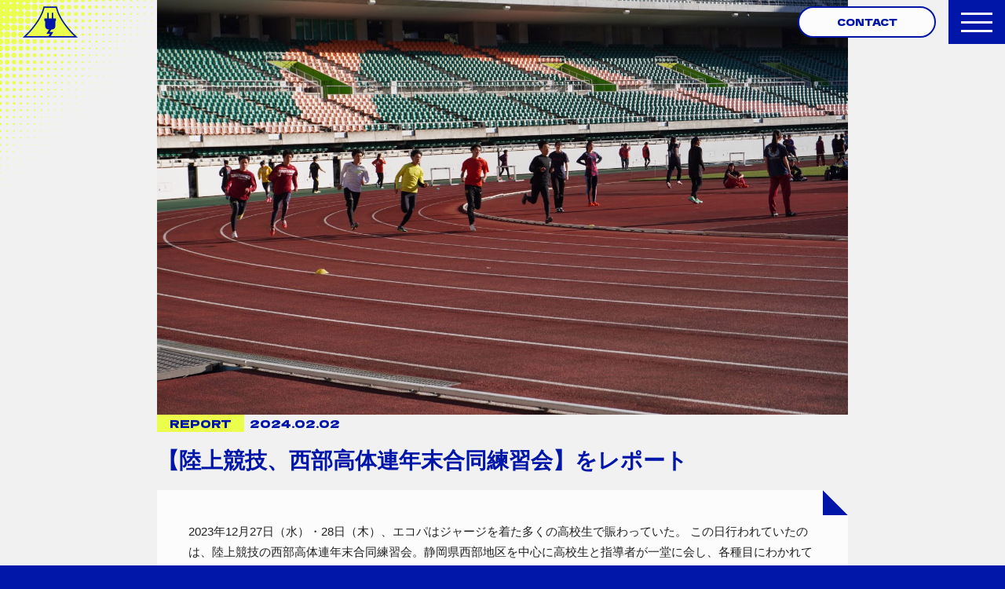

--- FILE ---
content_type: text/html; charset=UTF-8
request_url: https://www.shizuoka-charge.com/report/report-223/
body_size: 8820
content:

<!doctype html>
<html lang="ja">
<meta name='robots' content='index, follow, max-image-preview:large, max-snippet:-1, max-video-preview:-1' />

	<!-- This site is optimized with the Yoast SEO plugin v19.13 - https://yoast.com/wordpress/plugins/seo/ -->
	<title>【陸上競技、西部高体連年末合同練習会】をレポート | シズオカチャージ｜体験者・利用者実績</title>
	<link rel="canonical" href="https://www.shizuoka-charge.com/report/report-223/" />
	<meta property="og:locale" content="ja_JP" />
	<meta property="og:type" content="article" />
	<meta property="og:title" content="【陸上競技、西部高体連年末合同練習会】をレポート | シズオカチャージ｜体験者・利用者実績" />
	<meta property="og:description" content="2023年12月27日（水）・28日（木）、エコパはジャージを着た多くの高校生で賑わっていた。 この日行われていたのは、陸上競技の西部高体連年末合同練習会。静岡県西部地区を中心に高校生と指導者が一堂に会し、各種目にわかれ [&hellip;]" />
	<meta property="og:url" content="https://www.shizuoka-charge.com/report/report-223/" />
	<meta property="og:site_name" content="【公式】シズオカチャージ｜新しいスポーツ合宿のカタチ" />
	<meta property="article:modified_time" content="2025-03-26T21:07:20+00:00" />
	<meta property="og:image" content="http://www.shizuoka-charge.com/wp-content/uploads/2024/02/DSC04899-scaled.jpeg" />
	<meta property="og:image:width" content="2560" />
	<meta property="og:image:height" content="1710" />
	<meta property="og:image:type" content="image/jpeg" />
	<meta name="twitter:card" content="summary_large_image" />
	<meta name="twitter:label1" content="Est. reading time" />
	<meta name="twitter:data1" content="7分" />
	<script type="application/ld+json" class="yoast-schema-graph">{"@context":"https://schema.org","@graph":[{"@type":"WebPage","@id":"https://www.shizuoka-charge.com/report/report-223/","url":"https://www.shizuoka-charge.com/report/report-223/","name":"【陸上競技、西部高体連年末合同練習会】をレポート | シズオカチャージ｜体験者・利用者実績","isPartOf":{"@id":"https://www.shizuoka-charge.com/#website"},"primaryImageOfPage":{"@id":"https://www.shizuoka-charge.com/report/report-223/#primaryimage"},"image":{"@id":"https://www.shizuoka-charge.com/report/report-223/#primaryimage"},"thumbnailUrl":"https://www.shizuoka-charge.com/wp-content/uploads/2024/02/DSC04899-scaled.jpeg","datePublished":"2024-02-02T07:48:36+00:00","dateModified":"2025-03-26T21:07:20+00:00","breadcrumb":{"@id":"https://www.shizuoka-charge.com/report/report-223/#breadcrumb"},"inLanguage":"ja","potentialAction":[{"@type":"ReadAction","target":["https://www.shizuoka-charge.com/report/report-223/"]}]},{"@type":"ImageObject","inLanguage":"ja","@id":"https://www.shizuoka-charge.com/report/report-223/#primaryimage","url":"https://www.shizuoka-charge.com/wp-content/uploads/2024/02/DSC04899-scaled.jpeg","contentUrl":"https://www.shizuoka-charge.com/wp-content/uploads/2024/02/DSC04899-scaled.jpeg","width":2560,"height":1710},{"@type":"BreadcrumbList","@id":"https://www.shizuoka-charge.com/report/report-223/#breadcrumb","itemListElement":[{"@type":"ListItem","position":1,"name":"Home","item":"https://www.shizuoka-charge.com/"},{"@type":"ListItem","position":2,"name":"REPORT","item":"https://www.shizuoka-charge.com/report/"},{"@type":"ListItem","position":3,"name":"【陸上競技、西部高体連年末合同練習会】をレポート"}]},{"@type":"WebSite","@id":"https://www.shizuoka-charge.com/#website","url":"https://www.shizuoka-charge.com/","name":"【公式】シズオカチャージ","description":"静岡県ではじまる新しいスポーツ合宿のカタチ。専任コンシェルジュがワンストップでご要望に沿う合宿の企画・実行をサポート致します。","potentialAction":[{"@type":"SearchAction","target":{"@type":"EntryPoint","urlTemplate":"https://www.shizuoka-charge.com/?s={search_term_string}"},"query-input":"required name=search_term_string"}],"inLanguage":"ja"}]}</script>
	<!-- / Yoast SEO plugin. -->


<link rel='dns-prefetch' href='//www.googletagmanager.com' />

<!-- SEO SIMPLE PACK 3.1.2 -->
<title>【陸上競技、西部高体連年末合同練習会】をレポート | 【公式】シズオカチャージ｜新しいスポーツ合宿のカタチ</title>
<meta name="description" content="2023年12月27日（水）・28日（木）、エコパはジャージを着た多くの高校生で賑わっていた。 この日行われていたのは、陸上競技の西部高体連年末合同練習会。静岡県西部地区を中心に高校生と指導者が一堂に会し、各種目にわかれて練習を行うものだ。">
<link rel="canonical" href="https://www.shizuoka-charge.com/report/report-223/">
<meta property="og:locale" content="ja_JP">
<meta property="og:type" content="article">
<meta property="og:image" content="https://www.shizuoka-charge.com/wp-content/uploads/2024/02/DSC04899-scaled.jpeg">
<meta property="og:title" content="【陸上競技、西部高体連年末合同練習会】をレポート | 【公式】シズオカチャージ｜新しいスポーツ合宿のカタチ">
<meta property="og:description" content="2023年12月27日（水）・28日（木）、エコパはジャージを着た多くの高校生で賑わっていた。 この日行われていたのは、陸上競技の西部高体連年末合同練習会。静岡県西部地区を中心に高校生と指導者が一堂に会し、各種目にわかれて練習を行うものだ。">
<meta property="og:url" content="https://www.shizuoka-charge.com/report/report-223/">
<meta property="og:site_name" content="【公式】シズオカチャージ｜新しいスポーツ合宿のカタチ">
<meta property="fb:app_id" content="555598929409498">
<meta name="twitter:card" content="summary_large_image">
<!-- / SEO SIMPLE PACK -->

<link rel='stylesheet' id='wp-block-library-css' href='https://www.shizuoka-charge.com/wp-includes/css/dist/block-library/style.min.css?ver=6.1.1' type='text/css' media='all' />
<link rel='stylesheet' id='classic-theme-styles-css' href='https://www.shizuoka-charge.com/wp-includes/css/classic-themes.min.css?ver=1' type='text/css' media='all' />
<style id='global-styles-inline-css' type='text/css'>
body{--wp--preset--color--black: #000000;--wp--preset--color--cyan-bluish-gray: #abb8c3;--wp--preset--color--white: #ffffff;--wp--preset--color--pale-pink: #f78da7;--wp--preset--color--vivid-red: #cf2e2e;--wp--preset--color--luminous-vivid-orange: #ff6900;--wp--preset--color--luminous-vivid-amber: #fcb900;--wp--preset--color--light-green-cyan: #7bdcb5;--wp--preset--color--vivid-green-cyan: #00d084;--wp--preset--color--pale-cyan-blue: #8ed1fc;--wp--preset--color--vivid-cyan-blue: #0693e3;--wp--preset--color--vivid-purple: #9b51e0;--wp--preset--gradient--vivid-cyan-blue-to-vivid-purple: linear-gradient(135deg,rgba(6,147,227,1) 0%,rgb(155,81,224) 100%);--wp--preset--gradient--light-green-cyan-to-vivid-green-cyan: linear-gradient(135deg,rgb(122,220,180) 0%,rgb(0,208,130) 100%);--wp--preset--gradient--luminous-vivid-amber-to-luminous-vivid-orange: linear-gradient(135deg,rgba(252,185,0,1) 0%,rgba(255,105,0,1) 100%);--wp--preset--gradient--luminous-vivid-orange-to-vivid-red: linear-gradient(135deg,rgba(255,105,0,1) 0%,rgb(207,46,46) 100%);--wp--preset--gradient--very-light-gray-to-cyan-bluish-gray: linear-gradient(135deg,rgb(238,238,238) 0%,rgb(169,184,195) 100%);--wp--preset--gradient--cool-to-warm-spectrum: linear-gradient(135deg,rgb(74,234,220) 0%,rgb(151,120,209) 20%,rgb(207,42,186) 40%,rgb(238,44,130) 60%,rgb(251,105,98) 80%,rgb(254,248,76) 100%);--wp--preset--gradient--blush-light-purple: linear-gradient(135deg,rgb(255,206,236) 0%,rgb(152,150,240) 100%);--wp--preset--gradient--blush-bordeaux: linear-gradient(135deg,rgb(254,205,165) 0%,rgb(254,45,45) 50%,rgb(107,0,62) 100%);--wp--preset--gradient--luminous-dusk: linear-gradient(135deg,rgb(255,203,112) 0%,rgb(199,81,192) 50%,rgb(65,88,208) 100%);--wp--preset--gradient--pale-ocean: linear-gradient(135deg,rgb(255,245,203) 0%,rgb(182,227,212) 50%,rgb(51,167,181) 100%);--wp--preset--gradient--electric-grass: linear-gradient(135deg,rgb(202,248,128) 0%,rgb(113,206,126) 100%);--wp--preset--gradient--midnight: linear-gradient(135deg,rgb(2,3,129) 0%,rgb(40,116,252) 100%);--wp--preset--duotone--dark-grayscale: url('#wp-duotone-dark-grayscale');--wp--preset--duotone--grayscale: url('#wp-duotone-grayscale');--wp--preset--duotone--purple-yellow: url('#wp-duotone-purple-yellow');--wp--preset--duotone--blue-red: url('#wp-duotone-blue-red');--wp--preset--duotone--midnight: url('#wp-duotone-midnight');--wp--preset--duotone--magenta-yellow: url('#wp-duotone-magenta-yellow');--wp--preset--duotone--purple-green: url('#wp-duotone-purple-green');--wp--preset--duotone--blue-orange: url('#wp-duotone-blue-orange');--wp--preset--font-size--small: 13px;--wp--preset--font-size--medium: 20px;--wp--preset--font-size--large: 36px;--wp--preset--font-size--x-large: 42px;--wp--preset--spacing--20: 0.44rem;--wp--preset--spacing--30: 0.67rem;--wp--preset--spacing--40: 1rem;--wp--preset--spacing--50: 1.5rem;--wp--preset--spacing--60: 2.25rem;--wp--preset--spacing--70: 3.38rem;--wp--preset--spacing--80: 5.06rem;}:where(.is-layout-flex){gap: 0.5em;}body .is-layout-flow > .alignleft{float: left;margin-inline-start: 0;margin-inline-end: 2em;}body .is-layout-flow > .alignright{float: right;margin-inline-start: 2em;margin-inline-end: 0;}body .is-layout-flow > .aligncenter{margin-left: auto !important;margin-right: auto !important;}body .is-layout-constrained > .alignleft{float: left;margin-inline-start: 0;margin-inline-end: 2em;}body .is-layout-constrained > .alignright{float: right;margin-inline-start: 2em;margin-inline-end: 0;}body .is-layout-constrained > .aligncenter{margin-left: auto !important;margin-right: auto !important;}body .is-layout-constrained > :where(:not(.alignleft):not(.alignright):not(.alignfull)){max-width: var(--wp--style--global--content-size);margin-left: auto !important;margin-right: auto !important;}body .is-layout-constrained > .alignwide{max-width: var(--wp--style--global--wide-size);}body .is-layout-flex{display: flex;}body .is-layout-flex{flex-wrap: wrap;align-items: center;}body .is-layout-flex > *{margin: 0;}:where(.wp-block-columns.is-layout-flex){gap: 2em;}.has-black-color{color: var(--wp--preset--color--black) !important;}.has-cyan-bluish-gray-color{color: var(--wp--preset--color--cyan-bluish-gray) !important;}.has-white-color{color: var(--wp--preset--color--white) !important;}.has-pale-pink-color{color: var(--wp--preset--color--pale-pink) !important;}.has-vivid-red-color{color: var(--wp--preset--color--vivid-red) !important;}.has-luminous-vivid-orange-color{color: var(--wp--preset--color--luminous-vivid-orange) !important;}.has-luminous-vivid-amber-color{color: var(--wp--preset--color--luminous-vivid-amber) !important;}.has-light-green-cyan-color{color: var(--wp--preset--color--light-green-cyan) !important;}.has-vivid-green-cyan-color{color: var(--wp--preset--color--vivid-green-cyan) !important;}.has-pale-cyan-blue-color{color: var(--wp--preset--color--pale-cyan-blue) !important;}.has-vivid-cyan-blue-color{color: var(--wp--preset--color--vivid-cyan-blue) !important;}.has-vivid-purple-color{color: var(--wp--preset--color--vivid-purple) !important;}.has-black-background-color{background-color: var(--wp--preset--color--black) !important;}.has-cyan-bluish-gray-background-color{background-color: var(--wp--preset--color--cyan-bluish-gray) !important;}.has-white-background-color{background-color: var(--wp--preset--color--white) !important;}.has-pale-pink-background-color{background-color: var(--wp--preset--color--pale-pink) !important;}.has-vivid-red-background-color{background-color: var(--wp--preset--color--vivid-red) !important;}.has-luminous-vivid-orange-background-color{background-color: var(--wp--preset--color--luminous-vivid-orange) !important;}.has-luminous-vivid-amber-background-color{background-color: var(--wp--preset--color--luminous-vivid-amber) !important;}.has-light-green-cyan-background-color{background-color: var(--wp--preset--color--light-green-cyan) !important;}.has-vivid-green-cyan-background-color{background-color: var(--wp--preset--color--vivid-green-cyan) !important;}.has-pale-cyan-blue-background-color{background-color: var(--wp--preset--color--pale-cyan-blue) !important;}.has-vivid-cyan-blue-background-color{background-color: var(--wp--preset--color--vivid-cyan-blue) !important;}.has-vivid-purple-background-color{background-color: var(--wp--preset--color--vivid-purple) !important;}.has-black-border-color{border-color: var(--wp--preset--color--black) !important;}.has-cyan-bluish-gray-border-color{border-color: var(--wp--preset--color--cyan-bluish-gray) !important;}.has-white-border-color{border-color: var(--wp--preset--color--white) !important;}.has-pale-pink-border-color{border-color: var(--wp--preset--color--pale-pink) !important;}.has-vivid-red-border-color{border-color: var(--wp--preset--color--vivid-red) !important;}.has-luminous-vivid-orange-border-color{border-color: var(--wp--preset--color--luminous-vivid-orange) !important;}.has-luminous-vivid-amber-border-color{border-color: var(--wp--preset--color--luminous-vivid-amber) !important;}.has-light-green-cyan-border-color{border-color: var(--wp--preset--color--light-green-cyan) !important;}.has-vivid-green-cyan-border-color{border-color: var(--wp--preset--color--vivid-green-cyan) !important;}.has-pale-cyan-blue-border-color{border-color: var(--wp--preset--color--pale-cyan-blue) !important;}.has-vivid-cyan-blue-border-color{border-color: var(--wp--preset--color--vivid-cyan-blue) !important;}.has-vivid-purple-border-color{border-color: var(--wp--preset--color--vivid-purple) !important;}.has-vivid-cyan-blue-to-vivid-purple-gradient-background{background: var(--wp--preset--gradient--vivid-cyan-blue-to-vivid-purple) !important;}.has-light-green-cyan-to-vivid-green-cyan-gradient-background{background: var(--wp--preset--gradient--light-green-cyan-to-vivid-green-cyan) !important;}.has-luminous-vivid-amber-to-luminous-vivid-orange-gradient-background{background: var(--wp--preset--gradient--luminous-vivid-amber-to-luminous-vivid-orange) !important;}.has-luminous-vivid-orange-to-vivid-red-gradient-background{background: var(--wp--preset--gradient--luminous-vivid-orange-to-vivid-red) !important;}.has-very-light-gray-to-cyan-bluish-gray-gradient-background{background: var(--wp--preset--gradient--very-light-gray-to-cyan-bluish-gray) !important;}.has-cool-to-warm-spectrum-gradient-background{background: var(--wp--preset--gradient--cool-to-warm-spectrum) !important;}.has-blush-light-purple-gradient-background{background: var(--wp--preset--gradient--blush-light-purple) !important;}.has-blush-bordeaux-gradient-background{background: var(--wp--preset--gradient--blush-bordeaux) !important;}.has-luminous-dusk-gradient-background{background: var(--wp--preset--gradient--luminous-dusk) !important;}.has-pale-ocean-gradient-background{background: var(--wp--preset--gradient--pale-ocean) !important;}.has-electric-grass-gradient-background{background: var(--wp--preset--gradient--electric-grass) !important;}.has-midnight-gradient-background{background: var(--wp--preset--gradient--midnight) !important;}.has-small-font-size{font-size: var(--wp--preset--font-size--small) !important;}.has-medium-font-size{font-size: var(--wp--preset--font-size--medium) !important;}.has-large-font-size{font-size: var(--wp--preset--font-size--large) !important;}.has-x-large-font-size{font-size: var(--wp--preset--font-size--x-large) !important;}
.wp-block-navigation a:where(:not(.wp-element-button)){color: inherit;}
:where(.wp-block-columns.is-layout-flex){gap: 2em;}
.wp-block-pullquote{font-size: 1.5em;line-height: 1.6;}
</style>
<link rel='stylesheet' id='wpcf7-redirect-script-frontend-css' href='https://www.shizuoka-charge.com/wp-content/plugins/wpcf7-redirect/build/css/wpcf7-redirect-frontend.min.css?ver=6.1.1' type='text/css' media='all' />
<script type='text/javascript' src='https://www.shizuoka-charge.com/wp-includes/js/jquery/jquery.min.js?ver=3.6.1' id='jquery-core-js'></script>
<script type='text/javascript' src='https://www.shizuoka-charge.com/wp-includes/js/jquery/jquery-migrate.min.js?ver=3.3.2' id='jquery-migrate-js'></script>
<link rel="https://api.w.org/" href="https://www.shizuoka-charge.com/wp-json/" /><link rel="alternate" type="application/json" href="https://www.shizuoka-charge.com/wp-json/wp/v2/report/223" /><link rel="alternate" type="application/json+oembed" href="https://www.shizuoka-charge.com/wp-json/oembed/1.0/embed?url=https%3A%2F%2Fwww.shizuoka-charge.com%2Freport%2Freport-223%2F" />
<link rel="alternate" type="text/xml+oembed" href="https://www.shizuoka-charge.com/wp-json/oembed/1.0/embed?url=https%3A%2F%2Fwww.shizuoka-charge.com%2Freport%2Freport-223%2F&#038;format=xml" />
<meta name="generator" content="Site Kit by Google 1.114.0" />
<meta property="og:title" content="【陸上競技、西部高体連年末合同練習会】をレポート">
<meta property="og:description" content="2023年12月27日（水）・28日（木）、エコパはジャージを着た多くの高校生で賑わっていた。 この日行われていたのは、陸上競技の西部高体連年末合同練習会。静岡県西部地区を中心に高校生と指導者が一堂に">
<meta property="og:type" content="article">
<meta property="og:url" content="https://www.shizuoka-charge.com/report/report-223/">
<meta property="og:image" content="https://www.shizuoka-charge.com/wp-content/uploads/2024/02/DSC04899-scaled.jpeg">
<meta property="og:site_name" content="【公式】シズオカチャージ｜新しいスポーツ合宿のカタチ">
<meta name="twitter:card" content="summary_large_image">
<meta name="twitter:site" content="">
<meta property="og:locale" content="ja_JP">

<!-- Google タグ マネージャー スニペット (Site Kit が追加) -->
<script type="text/javascript">
			( function( w, d, s, l, i ) {
				w[l] = w[l] || [];
				w[l].push( {'gtm.start': new Date().getTime(), event: 'gtm.js'} );
				var f = d.getElementsByTagName( s )[0],
					j = d.createElement( s ), dl = l != 'dataLayer' ? '&l=' + l : '';
				j.async = true;
				j.src = 'https://www.googletagmanager.com/gtm.js?id=' + i + dl;
				f.parentNode.insertBefore( j, f );
			} )( window, document, 'script', 'dataLayer', 'GTM-PDL8L7R7' );
			
</script>

<!-- (ここまで) Google タグ マネージャー スニペット (Site Kit が追加) -->
<link rel="icon" href="https://www.shizuoka-charge.com/wp-content/uploads/2022/11/cropped-logo_symbol-32x32.png" sizes="32x32" />
<link rel="icon" href="https://www.shizuoka-charge.com/wp-content/uploads/2022/11/cropped-logo_symbol-192x192.png" sizes="192x192" />
<link rel="apple-touch-icon" href="https://www.shizuoka-charge.com/wp-content/uploads/2022/11/cropped-logo_symbol-180x180.png" />
<meta name="msapplication-TileImage" content="https://www.shizuoka-charge.com/wp-content/uploads/2022/11/cropped-logo_symbol-270x270.png" />
<!doctype html>
<html lang="ja">
<head>
<meta charset="UTF-8">
<meta http-equiv="Cache-Control" content="no-store">
<meta name="viewport" content="width=device-width">
<link rel="stylesheet" href="https://cdn.jsdelivr.net/npm/yakuhanjp@3.3.1/dist/css/yakuhanjp.min.css">
<link rel="preconnect" href="https://fonts.googleapis.com">
<link rel="preconnect" href="https://fonts.gstatic.com" crossorigin>
<link href="https://fonts.googleapis.com/css2?family=Dela+Gothic+One&display=swap" rel="stylesheet">
<link href="https://www.shizuoka-charge.com/wp-content/themes/shizuokacharge/css/slick.css" rel="stylesheet" type="text/css">
<link href="https://www.shizuoka-charge.com/wp-content/themes/shizuokacharge/css/slick-theme.css" rel="stylesheet" type="text/css">
<link href="https://www.shizuoka-charge.com/wp-content/themes/shizuokacharge/css/app.css?202503" rel="stylesheet" type="text/css">
<meta name="format-detection" content="telephone=no">
</head>

<body class="report-template-default single single-report postid-223">
    <header class="header">
        <div class="header_inner">
            <h1 class="header_logo">
                <a href="https://www.shizuoka-charge.com" class="dela btn header_contact">
                    <img src="https://www.shizuoka-charge.com/wp-content/themes/shizuokacharge/img/logo/logo_symbol.svg" alt="Shizuoka Charge">
                </a>
            </h1>
            <div class="header_right">
                <div class="header_contact_area">
                    <a href="https://www.shizuoka-charge.com/contact" class="dela btn header_contact">
                        CONTACT
                    </a>
                </div>
                <div class="humburger_area">
                    <div class="humburger_button pc_hover">
                        <div class="humburger_inner">
                            <span></span>
                        </div>
                    </div>
                    <div class="humburger_menu">
                        <div class="humburger_menu_mainimg">
                            <img src="https://www.shizuoka-charge.com/wp-content/themes/shizuokacharge/img/main/main_img_1_pc.jpg" alt="">
                        </div>
                        <nav>
                            <ul class="dela">
                                <li>
                                    <a href="https://www.shizuoka-charge.com" class="menu_li_link menu_li_link_top">
                                    <span class="menu_text">TOP</span>
                                    </a>
                                </li>
                                <div class="header_nav_wrap">
                                    <div>
                                            <li>
                                                <a href="https://www.shizuoka-charge.com/#top_features" class="yellow sa animation_bar menu_li_link menu_li_link_anchor">
                                                    <span class="menu_text">FEATURES</span>
                                                    <br><span class="menu_smalltext">シズオカチャージの特徴</span>
                                                </a>
                                            </li>
                                            <li>
                                                <a href="https://www.shizuoka-charge.com/areamap" class="menu_li_link ">
                                                    <span class="menu_text">AREAMAP</span><br>
                                                    <span class="menu_smalltext">利用施設一覧</span>
                                                </a>
                                            </li>
                                            <li>
                                                <a href="https://www.shizuoka-charge.com/guide" class="menu_li_link ">
                                                    <span class="menu_text">GUIDE</span><br>
                                                    <span class="menu_smalltext">利用方法</span>
                                                </a>
                                            </li>
                                    </div>
                                    <div>
                                            <li>
                                                <a href="https://www.shizuoka-charge.com/record-list" class="menu_li_link ">
                                                    <span class="menu_text">RECORD</span><br>
                                                    <span class="menu_smalltext">利用実績一覧</span>
                                                </a>
                                            </li>
                                            <li>
                                                <a href="https://www.shizuoka-charge.com/report" class="menu_li_link ">
                                                    <span class="menu_text">REPORT</span><br>
                                                    <span class="menu_smalltext">体験者レポート</span>
                                                </a>
                                            </li>
                                            <li>
                                                <a href="https://www.shizuoka-charge.com/event" class="menu_li_link ">
                                                    <span class="menu_text">EVENT</span><br>
                                                    <span class="menu_smalltext">イベント・キャンペーン</span>
                                                </a>
                                            </li>
                                    </div>
                                </div>
                            </ul>
                        </nav>
                    </div>
            <div class="bgblack"></div>
            </div>
            </div>
        </div>
    </header>
    <div class="single_wrap">
                <div class="bgdot bggray bgdotfixed">
            <div class="bgdot_bg">
                <img src="https://www.shizuoka-charge.com/wp-content/themes/shizuokacharge/img/parts/bg_dot_yellow.svg" alt="">
            </div>
            <div class="post_width topics_wrap">
                                    <div class="post_img aspect_wrap aspectphoto">
                        <div class="aspect">   
                            <img width="2560" height="1710" src="https://www.shizuoka-charge.com/wp-content/uploads/2024/02/DSC04899-scaled.jpeg" class="attachment-full size-full wp-post-image" alt="" decoding="async" srcset="https://www.shizuoka-charge.com/wp-content/uploads/2024/02/DSC04899-scaled.jpeg 2560w, https://www.shizuoka-charge.com/wp-content/uploads/2024/02/DSC04899-1200x801.jpeg 1200w, https://www.shizuoka-charge.com/wp-content/uploads/2024/02/DSC04899-1800x1202.jpeg 1800w, https://www.shizuoka-charge.com/wp-content/uploads/2024/02/DSC04899-768x513.jpeg 768w, https://www.shizuoka-charge.com/wp-content/uploads/2024/02/DSC04899-1536x1026.jpeg 1536w, https://www.shizuoka-charge.com/wp-content/uploads/2024/02/DSC04899-2048x1368.jpeg 2048w" sizes="(max-width: 2560px) 100vw, 2560px" />                     
                        </div>
                    </div>
                    
                <div class="topics_det_titlearea">
                    <div class="topics_det_category dela">
                        REPORT                    </div>
                    <div class="topics_det_date dela">
                        2024.02.02                    </div>
                    <h1 class="topics_post_title">
                        【陸上競技、西部高体連年末合同練習会】をレポート                    </h1>
                </div>
                <div class="topics_det_text">
                    
<p>2023年12月27日（水）・28日（木）、エコパはジャージを着た多くの高校生で賑わっていた。 この日行われていたのは、陸上競技の西部高体連年末合同練習会。静岡県西部地区を中心に高校生と指導者が一堂に会し、各種目にわかれて練習を行うものだ。今年で24回目と歴史も長く、今回は34校、27日は約860名、28日は450名もの参加者が集まった。</p>



<figure class="is-layout-flex wp-block-gallery-1 wp-block-gallery has-nested-images columns-default is-cropped">
<figure class="wp-block-image size-large"><img decoding="async" data-id="226"  src="https://www.shizuoka-charge.com/wp-content/uploads/2024/02/DSC04709-1-1800x1202.jpg" alt="" class="wp-image-226" srcset="https://www.shizuoka-charge.com/wp-content/uploads/2024/02/DSC04709-1-1800x1202.jpg 1800w, https://www.shizuoka-charge.com/wp-content/uploads/2024/02/DSC04709-1-1200x801.jpg 1200w, https://www.shizuoka-charge.com/wp-content/uploads/2024/02/DSC04709-1-768x513.jpg 768w, https://www.shizuoka-charge.com/wp-content/uploads/2024/02/DSC04709-1-1536x1026.jpg 1536w, https://www.shizuoka-charge.com/wp-content/uploads/2024/02/DSC04709-1-2048x1368.jpg 2048w" sizes="(max-width: 1800px) 100vw, 1800px" /></figure>



<figure class="wp-block-image size-large"><img decoding="async" data-id="227"  src="https://www.shizuoka-charge.com/wp-content/uploads/2024/02/DSC04912-1800x1202.jpg" alt="" class="wp-image-227" srcset="https://www.shizuoka-charge.com/wp-content/uploads/2024/02/DSC04912-1800x1202.jpg 1800w, https://www.shizuoka-charge.com/wp-content/uploads/2024/02/DSC04912-1200x801.jpg 1200w, https://www.shizuoka-charge.com/wp-content/uploads/2024/02/DSC04912-768x513.jpg 768w, https://www.shizuoka-charge.com/wp-content/uploads/2024/02/DSC04912-1536x1026.jpg 1536w, https://www.shizuoka-charge.com/wp-content/uploads/2024/02/DSC04912-2048x1368.jpg 2048w" sizes="(max-width: 1800px) 100vw, 1800px" /></figure>
<figcaption class="blocks-gallery-caption wp-element-caption">▲広い敷地を有意義に使って、種目ごとメニューをこなす高校生たち</figcaption></figure>



<p></p>



<h2><strong>■エコパでの合同練習会が高校生の大きな成長の機会に</strong></h2>



<p>陸上競技は種目数が多岐にわたるため、各種目に応じた練習場所の確保、指導者の確保に課題が大きい。特に、投てき種目（砲丸投・円盤投・ハンマー投・やり投）は全国でみても練習できる場所が限られており、エコパの投てき場を使用した実践練習は貴重な機会だそう。</p>



<figure class="is-layout-flex wp-block-gallery-3 wp-block-gallery has-nested-images columns-default is-cropped">
<figure class="wp-block-image size-large"><img decoding="async" data-id="228"  src="https://www.shizuoka-charge.com/wp-content/uploads/2024/02/DSC04666-1800x1202.jpg" alt="" class="wp-image-228" srcset="https://www.shizuoka-charge.com/wp-content/uploads/2024/02/DSC04666-1800x1202.jpg 1800w, https://www.shizuoka-charge.com/wp-content/uploads/2024/02/DSC04666-1200x801.jpg 1200w, https://www.shizuoka-charge.com/wp-content/uploads/2024/02/DSC04666-768x513.jpg 768w, https://www.shizuoka-charge.com/wp-content/uploads/2024/02/DSC04666-1536x1026.jpg 1536w, https://www.shizuoka-charge.com/wp-content/uploads/2024/02/DSC04666-2048x1368.jpg 2048w" sizes="(max-width: 1800px) 100vw, 1800px" /></figure>



<figure class="wp-block-image size-large"><img decoding="async" data-id="229"  src="https://www.shizuoka-charge.com/wp-content/uploads/2024/02/DSC04663-1800x1202.jpg" alt="" class="wp-image-229" srcset="https://www.shizuoka-charge.com/wp-content/uploads/2024/02/DSC04663-1800x1202.jpg 1800w, https://www.shizuoka-charge.com/wp-content/uploads/2024/02/DSC04663-1200x801.jpg 1200w, https://www.shizuoka-charge.com/wp-content/uploads/2024/02/DSC04663-768x513.jpg 768w, https://www.shizuoka-charge.com/wp-content/uploads/2024/02/DSC04663-1536x1026.jpg 1536w, https://www.shizuoka-charge.com/wp-content/uploads/2024/02/DSC04663-2048x1368.jpg 2048w" sizes="(max-width: 1800px) 100vw, 1800px" /></figure>
<figcaption class="blocks-gallery-caption wp-element-caption">▲エコパの投てき場でハンマー投げの実践練習を行う高校生たち</figcaption></figure>



<p></p>



<p>その他競技においても、高校の部活では各学校の練習では顧問が指導できる種目が限られるため、このような合同練習は貴重だ。ライバルたちと集中して切磋琢磨する練習を経て、ぐんと成長する生徒も少なくないという。</p>



<h2><strong>■スズキアスリートクラブの選手による指導で、高校生のさらなる飛躍に期待</strong><strong></strong></h2>



<p>また、今年は初の試みとして静岡県西部に拠点を置く、『スズキアスリートクラブ』の選手たちによる講習会を開催。トップクラスの選手たちのパフォーマンスを間近で見ることで、刺激を受けた選手も多かった。</p>



<p>【スズキアスリートクラブ指導】</p>



<p>中村明彦（十種競技）、新井凉平・斉藤真理菜（やり投）、岩田優奈（400ｍ）、樋口陸人・鈴木涼太(100・200m)、伊藤陸（三段跳・走幅跳）</p>



<figure class="wp-block-image size-large"><img decoding="async" src="https://www.shizuoka-charge.com/wp-content/uploads/2024/02/IMG_6645-1-1800x1350.jpg" alt="" class="wp-image-233" srcset="https://www.shizuoka-charge.com/wp-content/uploads/2024/02/IMG_6645-1-1800x1350.jpg 1800w, https://www.shizuoka-charge.com/wp-content/uploads/2024/02/IMG_6645-1-1200x900.jpg 1200w, https://www.shizuoka-charge.com/wp-content/uploads/2024/02/IMG_6645-1-768x576.jpg 768w, https://www.shizuoka-charge.com/wp-content/uploads/2024/02/IMG_6645-1-1536x1152.jpg 1536w, https://www.shizuoka-charge.com/wp-content/uploads/2024/02/IMG_6645-1-2048x1536.jpg 2048w" sizes="(max-width: 1800px) 100vw, 1800px" /></figure>



<figure class="is-layout-flex wp-block-gallery-5 wp-block-gallery has-nested-images columns-default is-cropped">
<figure class="wp-block-image size-large"><img decoding="async" data-id="231"  src="https://www.shizuoka-charge.com/wp-content/uploads/2024/02/IMG_6701-1800x1013.jpg" alt="" class="wp-image-231" srcset="https://www.shizuoka-charge.com/wp-content/uploads/2024/02/IMG_6701-1800x1013.jpg 1800w, https://www.shizuoka-charge.com/wp-content/uploads/2024/02/IMG_6701-1200x675.jpg 1200w, https://www.shizuoka-charge.com/wp-content/uploads/2024/02/IMG_6701-768x432.jpg 768w, https://www.shizuoka-charge.com/wp-content/uploads/2024/02/IMG_6701-1536x864.jpg 1536w, https://www.shizuoka-charge.com/wp-content/uploads/2024/02/IMG_6701-2048x1152.jpg 2048w" sizes="(max-width: 1800px) 100vw, 1800px" /></figure>



<figure class="wp-block-image size-large"><img decoding="async" data-id="232"  src="https://www.shizuoka-charge.com/wp-content/uploads/2024/02/IMG_6668-1800x1350.jpg" alt="" class="wp-image-232" srcset="https://www.shizuoka-charge.com/wp-content/uploads/2024/02/IMG_6668-1800x1350.jpg 1800w, https://www.shizuoka-charge.com/wp-content/uploads/2024/02/IMG_6668-1200x900.jpg 1200w, https://www.shizuoka-charge.com/wp-content/uploads/2024/02/IMG_6668-768x576.jpg 768w, https://www.shizuoka-charge.com/wp-content/uploads/2024/02/IMG_6668-1536x1152.jpg 1536w, https://www.shizuoka-charge.com/wp-content/uploads/2024/02/IMG_6668-2048x1536.jpg 2048w" sizes="(max-width: 1800px) 100vw, 1800px" /></figure>
<figcaption class="blocks-gallery-caption wp-element-caption">▲スズキアスリートクラブの選手たちの指導に、緊張感のある雰囲気が漂う</figcaption></figure>



<p></p>



<p>感想を高校生たちから聞くことができた。</p>



<p>「トップクラスの選手のアップなどの基礎練習を知れて勉強になった。」</p>



<p>「正しいフォームを丁寧に指導してくれた。」</p>



<p>「説明だけでなく一緒に走ってくれたて、トップレベルの速さを体感することができた。」</p>



<p>「大会のような緊張感があり、いい刺激になった。」</p>



<p>「普段の練習で課題に感じていたことを、選手に質問することができて参考になった。」</p>



<p>「これからの練習で、今練習すべき動きのヒントをたくさん得ることができた。」</p>



<p>「今回の練習を通じて仲良くなったライバルと、今後大会で競い合っていくのが楽しみ。」</p>



<p>各学校に戻った際の練習に対する前向きなコメントも多く、刺激的な練習会に満足度が高い様子。練習会に参加した高校生の中から日本を背負って戦う選手が出てくるのも、そう遠くはないかもしれない。</p>



<figure class="is-layout-flex wp-block-gallery-7 wp-block-gallery has-nested-images columns-default is-cropped">
<figure class="wp-block-image size-large"><img decoding="async" data-id="234"  src="https://www.shizuoka-charge.com/wp-content/uploads/2024/02/DSC04863-1800x1202.jpg" alt="" class="wp-image-234" srcset="https://www.shizuoka-charge.com/wp-content/uploads/2024/02/DSC04863-1800x1202.jpg 1800w, https://www.shizuoka-charge.com/wp-content/uploads/2024/02/DSC04863-1200x802.jpg 1200w, https://www.shizuoka-charge.com/wp-content/uploads/2024/02/DSC04863-768x513.jpg 768w, https://www.shizuoka-charge.com/wp-content/uploads/2024/02/DSC04863-1536x1026.jpg 1536w, https://www.shizuoka-charge.com/wp-content/uploads/2024/02/DSC04863-2048x1368.jpg 2048w" sizes="(max-width: 1800px) 100vw, 1800px" /></figure>



<figure class="wp-block-image size-large"><img decoding="async" data-id="235"  src="https://www.shizuoka-charge.com/wp-content/uploads/2024/02/DSC04761-1800x1202.jpg" alt="" class="wp-image-235" srcset="https://www.shizuoka-charge.com/wp-content/uploads/2024/02/DSC04761-1800x1202.jpg 1800w, https://www.shizuoka-charge.com/wp-content/uploads/2024/02/DSC04761-1200x801.jpg 1200w, https://www.shizuoka-charge.com/wp-content/uploads/2024/02/DSC04761-768x513.jpg 768w, https://www.shizuoka-charge.com/wp-content/uploads/2024/02/DSC04761-1536x1026.jpg 1536w, https://www.shizuoka-charge.com/wp-content/uploads/2024/02/DSC04761-2048x1368.jpg 2048w" sizes="(max-width: 1800px) 100vw, 1800px" /></figure>
</figure>



<p></p>



<figure class="is-layout-flex wp-block-gallery-9 wp-block-gallery has-nested-images columns-default is-cropped">
<figure class="wp-block-image size-large"><img decoding="async" data-id="236"  src="https://www.shizuoka-charge.com/wp-content/uploads/2024/02/DSC04697-1800x1202.jpg" alt="" class="wp-image-236" srcset="https://www.shizuoka-charge.com/wp-content/uploads/2024/02/DSC04697-1800x1202.jpg 1800w, https://www.shizuoka-charge.com/wp-content/uploads/2024/02/DSC04697-1200x801.jpg 1200w, https://www.shizuoka-charge.com/wp-content/uploads/2024/02/DSC04697-768x513.jpg 768w, https://www.shizuoka-charge.com/wp-content/uploads/2024/02/DSC04697-1536x1026.jpg 1536w, https://www.shizuoka-charge.com/wp-content/uploads/2024/02/DSC04697-2048x1368.jpg 2048w" sizes="(max-width: 1800px) 100vw, 1800px" /></figure>



<figure class="wp-block-image size-large"><img decoding="async" data-id="237"  src="https://www.shizuoka-charge.com/wp-content/uploads/2024/02/DSC04887-1800x1202.jpg" alt="" class="wp-image-237" srcset="https://www.shizuoka-charge.com/wp-content/uploads/2024/02/DSC04887-1800x1202.jpg 1800w, https://www.shizuoka-charge.com/wp-content/uploads/2024/02/DSC04887-1200x801.jpg 1200w, https://www.shizuoka-charge.com/wp-content/uploads/2024/02/DSC04887-768x513.jpg 768w, https://www.shizuoka-charge.com/wp-content/uploads/2024/02/DSC04887-1536x1026.jpg 1536w, https://www.shizuoka-charge.com/wp-content/uploads/2024/02/DSC04887-2048x1368.jpg 2048w" sizes="(max-width: 1800px) 100vw, 1800px" /></figure>
<figcaption class="blocks-gallery-caption wp-element-caption">▲本番さながらの環境で緊張感ある練習を実施</figcaption></figure>



<p></p>



<figure class="is-layout-flex wp-block-gallery-11 wp-block-gallery has-nested-images columns-default is-cropped">
<figure class="wp-block-image size-large"><img decoding="async" data-id="238"  src="https://www.shizuoka-charge.com/wp-content/uploads/2024/02/DSC04910-1800x1202.jpg" alt="" class="wp-image-238" srcset="https://www.shizuoka-charge.com/wp-content/uploads/2024/02/DSC04910-1800x1202.jpg 1800w, https://www.shizuoka-charge.com/wp-content/uploads/2024/02/DSC04910-1200x802.jpg 1200w, https://www.shizuoka-charge.com/wp-content/uploads/2024/02/DSC04910-768x513.jpg 768w, https://www.shizuoka-charge.com/wp-content/uploads/2024/02/DSC04910-1536x1026.jpg 1536w, https://www.shizuoka-charge.com/wp-content/uploads/2024/02/DSC04910-2048x1368.jpg 2048w" sizes="(max-width: 1800px) 100vw, 1800px" /></figure>



<figure class="wp-block-image size-large"><img decoding="async" data-id="239"  src="https://www.shizuoka-charge.com/wp-content/uploads/2024/02/DSC04913-1800x1202.jpg" alt="" class="wp-image-239" srcset="https://www.shizuoka-charge.com/wp-content/uploads/2024/02/DSC04913-1800x1202.jpg 1800w, https://www.shizuoka-charge.com/wp-content/uploads/2024/02/DSC04913-1200x801.jpg 1200w, https://www.shizuoka-charge.com/wp-content/uploads/2024/02/DSC04913-768x513.jpg 768w, https://www.shizuoka-charge.com/wp-content/uploads/2024/02/DSC04913-1536x1026.jpg 1536w, https://www.shizuoka-charge.com/wp-content/uploads/2024/02/DSC04913-2048x1368.jpg 2048w" sizes="(max-width: 1800px) 100vw, 1800px" /></figure>
<figcaption class="blocks-gallery-caption wp-element-caption">▲長距離のランニングコースは車通りが少なく安心してトレーニングできる</figcaption></figure>



<p></p>



<figure class="is-layout-flex wp-block-gallery-13 wp-block-gallery has-nested-images columns-default is-cropped">
<figure class="wp-block-image size-large"><img decoding="async" data-id="240"  src="https://www.shizuoka-charge.com/wp-content/uploads/2024/02/DSC04674-1800x1202.jpg" alt="" class="wp-image-240" srcset="https://www.shizuoka-charge.com/wp-content/uploads/2024/02/DSC04674-1800x1202.jpg 1800w, https://www.shizuoka-charge.com/wp-content/uploads/2024/02/DSC04674-1200x802.jpg 1200w, https://www.shizuoka-charge.com/wp-content/uploads/2024/02/DSC04674-768x513.jpg 768w, https://www.shizuoka-charge.com/wp-content/uploads/2024/02/DSC04674-1536x1026.jpg 1536w, https://www.shizuoka-charge.com/wp-content/uploads/2024/02/DSC04674-2048x1368.jpg 2048w" sizes="(max-width: 1800px) 100vw, 1800px" /></figure>



<figure class="wp-block-image size-large"><img decoding="async" data-id="241"  src="https://www.shizuoka-charge.com/wp-content/uploads/2024/02/DSC04672-1800x1202.jpeg" alt="" class="wp-image-241" srcset="https://www.shizuoka-charge.com/wp-content/uploads/2024/02/DSC04672-1800x1202.jpeg 1800w, https://www.shizuoka-charge.com/wp-content/uploads/2024/02/DSC04672-1200x802.jpeg 1200w, https://www.shizuoka-charge.com/wp-content/uploads/2024/02/DSC04672-768x513.jpeg 768w, https://www.shizuoka-charge.com/wp-content/uploads/2024/02/DSC04672-1536x1026.jpeg 1536w, https://www.shizuoka-charge.com/wp-content/uploads/2024/02/DSC04672-2048x1368.jpeg 2048w" sizes="(max-width: 1800px) 100vw, 1800px" /></figure>
<figcaption class="blocks-gallery-caption wp-element-caption">▲ウエイトトレーニング器具も設置</figcaption></figure>



<p>______________________________________________________________________________________________________</p>



<p>【主催】</p>



<p>県高体連</p>



<p>【日程】</p>



<p>・12/27（水）　9:00～16:30</p>



<p>・12/28（木）　9:00～14:00</p>



<p>【会場】</p>



<p>・12/27　エコパスタジアム・補助競技場・投てき場</p>



<p>・12/28　エコパスタジアム・補助競技場・投てき場</p>



<p>【対象者】</p>



<p>・県西部地域高校生</p>



<p>【参加人数】</p>



<p>・12/27　約860名程度</p>



<p>・12/28　約450名程度</p>



<p>【指導者】</p>



<p>・12/27　各高校顧問</p>



<p>・12/28　スズキアスリートクラブ　現役選手7名</p>



<p>中村明彦（十種競技）、新井凉平・斉藤真理菜（やり投）、岩田優奈（400ｍ）、樋口陸人・鈴木涼太(100・200m)、伊藤陸（三段跳・走幅跳）</p>
                </div>
            </div>
                    </div>
        <div class="pad16 single_backbtn bggray">
            <a href="https://www.shizuoka-charge.com/report" class="dela shadow btn_round blue btn_center m80">
            REPORT一覧へ
            </a>
        </div>
    </div>
        

<div id="btn_pagetop">
    <a href="#">
        <div>
            <svg xmlns="http://www.w3.org/2000/svg" width="31.206" height="30.642" viewBox="0 0 31.206 30.642">
            <path id="合体_2" data-name="合体 2" d="M13.865,30.628V7.419L2.877,18.407.049,15.578l12.8-12.8-.012-.013L15.642-.014,31.255,15.53,28.45,18.311,17.865,7.773V30.628Z" transform="translate(-0.05 0.014)"/>
            </svg>
        </div>
    </a>
</div>
<footer>
    <div class="footer_inner basic_width">
        <a href="https://www.shizuoka-charge.com" class="footer_logo">
            <img src="https://www.shizuoka-charge.com/wp-content/themes/shizuokacharge/img/logo/logo_vertical.svg" alt="SHIZUOKA CHARGE">
        </a>
        <div class="footer_contactbtn">
            <a href="https://www.shizuoka-charge.com/contact" class="btn_round white_blueline dela">
                CONTACT
            </a>
        </div>
        <nav class="footer_nav">
            <ul>
                <li>
                <a href="https://www.shizuoka-charge.com/privacypolicy" class="">
                    プライバシーポリシー
                </a>
                </li>
                <li>
                <a href="https://www.shizuoka-charge.com/management" class="">
                    運営元
                </a>
                </li>
            </ul>
        </nav>
    </div>
</footer>

<script src="https://www.shizuoka-charge.com/wp-content/themes/shizuokacharge/js/jquery-3.3.1.min.js" type="text/javascript"></script>
<script src="https://www.shizuoka-charge.com/wp-content/themes/shizuokacharge/js/slick.min.js" type="text/javascript"></script>
<script src="https://www.shizuoka-charge.com/wp-content/themes/shizuokacharge/js/script.js?20221220" type="text/javascript"></script>
		<!-- Google タグ マネージャー (noscript) スニペット (Site Kit が追加) -->
		<noscript>
			<iframe src="https://www.googletagmanager.com/ns.html?id=GTM-PDL8L7R7" height="0" width="0" style="display:none;visibility:hidden"></iframe>
		</noscript>
		<!-- (ここまで) Google タグ マネージャー (noscript) スニペット (Site Kit が追加) -->
		<style>.wp-block-gallery.wp-block-gallery-1{ --wp--style--unstable-gallery-gap: var( --wp--style--gallery-gap-default, var( --gallery-block--gutter-size, var( --wp--style--block-gap, 0.5em ) ) ); gap: var( --wp--style--gallery-gap-default, var( --gallery-block--gutter-size, var( --wp--style--block-gap, 0.5em ) ) )}</style>
<style>.wp-block-gallery.wp-block-gallery-3{ --wp--style--unstable-gallery-gap: var( --wp--style--gallery-gap-default, var( --gallery-block--gutter-size, var( --wp--style--block-gap, 0.5em ) ) ); gap: var( --wp--style--gallery-gap-default, var( --gallery-block--gutter-size, var( --wp--style--block-gap, 0.5em ) ) )}</style>
<style>.wp-block-gallery.wp-block-gallery-5{ --wp--style--unstable-gallery-gap: var( --wp--style--gallery-gap-default, var( --gallery-block--gutter-size, var( --wp--style--block-gap, 0.5em ) ) ); gap: var( --wp--style--gallery-gap-default, var( --gallery-block--gutter-size, var( --wp--style--block-gap, 0.5em ) ) )}</style>
<style>.wp-block-gallery.wp-block-gallery-7{ --wp--style--unstable-gallery-gap: var( --wp--style--gallery-gap-default, var( --gallery-block--gutter-size, var( --wp--style--block-gap, 0.5em ) ) ); gap: var( --wp--style--gallery-gap-default, var( --gallery-block--gutter-size, var( --wp--style--block-gap, 0.5em ) ) )}</style>
<style>.wp-block-gallery.wp-block-gallery-9{ --wp--style--unstable-gallery-gap: var( --wp--style--gallery-gap-default, var( --gallery-block--gutter-size, var( --wp--style--block-gap, 0.5em ) ) ); gap: var( --wp--style--gallery-gap-default, var( --gallery-block--gutter-size, var( --wp--style--block-gap, 0.5em ) ) )}</style>
<style>.wp-block-gallery.wp-block-gallery-11{ --wp--style--unstable-gallery-gap: var( --wp--style--gallery-gap-default, var( --gallery-block--gutter-size, var( --wp--style--block-gap, 0.5em ) ) ); gap: var( --wp--style--gallery-gap-default, var( --gallery-block--gutter-size, var( --wp--style--block-gap, 0.5em ) ) )}</style>
<style>.wp-block-gallery.wp-block-gallery-13{ --wp--style--unstable-gallery-gap: var( --wp--style--gallery-gap-default, var( --gallery-block--gutter-size, var( --wp--style--block-gap, 0.5em ) ) ); gap: var( --wp--style--gallery-gap-default, var( --gallery-block--gutter-size, var( --wp--style--block-gap, 0.5em ) ) )}</style>
<script type='text/javascript' id='wpcf7-redirect-script-js-extra'>
/* <![CDATA[ */
var wpcf7r = {"ajax_url":"https:\/\/www.shizuoka-charge.com\/wp-admin\/admin-ajax.php"};
/* ]]> */
</script>
<script type='text/javascript' src='https://www.shizuoka-charge.com/wp-content/plugins/wpcf7-redirect/build/js/wpcf7r-fe.js?ver=1.1' id='wpcf7-redirect-script-js'></script>
</body>
</html>

--- FILE ---
content_type: text/css
request_url: https://www.shizuoka-charge.com/wp-content/themes/shizuokacharge/css/app.css?202503
body_size: 16607
content:
@charset "UTF-8";
html, body, div, span, applet, object, iframe, h1, h2, h3, h4, h5, h6, p, blockquote, pre, a, abbr, acronym, address, big, cite, code, del, dfn, em, img, ins, kbd, q, s, samp, small, strike, strong, sub, sup, tt, var, b, u, i, center, dl, dt, dd, ol, ul, li, fieldset, form, label, legend, table, caption, tbody, tfoot, thead, tr, th, td, article, aside, canvas, details, embed, figure, figcaption, footer, header, hgroup, menu, nav, output, ruby, section, summary, time, mark, audio, video {
  margin: 0;
  padding: 0;
  border: 0;
  font-size: 100%;
  font: inherit;
  vertical-align: baseline;
  box-sizing: border-box; }

article, aside, details, figcaption, figure, footer, header, hgroup, menu, nav, section {
  display: block; }

body {
  line-height: 1; }

ol, ul {
  list-style: none; }

blockquote, q {
  quotes: none; }

blockquote:before, blockquote:after {
  content: '';
  content: none; }

q:before, q:after {
  content: '';
  content: none; }

table {
  border-collapse: collapse;
  border-spacing: 0; }

body {
  -webkit-text-size-adjust: none; }

mark {
  background-color: transparent;
  color: inherit; }

input::-moz-focus-inner {
  border: 0;
  padding: 0; }

/*input, select, textarea {
	-moz-appearance: none;
	-webkit-appearance: none;
	-ms-appearance: none;
	appearance: none;
}*/
select {
  -webkit-appearance: button;
  appearance: button; }

html {
  font-size: 62.5%;
  overscroll-behavior: none;
  background: #0117A9; }

* {
  backface-visibility: hidden;
  /* animation時のにじみ防止 */
  -webkit-backface-visibility: hidden;
  /* animation時のにじみ防止 */
  -webkit-font-smoothing: antialiased;
  /* animation時の文字にじみ防止 */
  -moz-osx-font-smoothing: grayscale;
  /* animation時の文字にじみ防止 */
  -webkit-font-smoothing: antialiased; }

br {
  line-height: initial; }

.material-icons-outlined {
  font-family: 'Material Icons' !important;
  vertical-align: middle; }

body {
  overflow-x: hidden;
  opacity: 0;
  animation: Fadein .2s ease-in .2s forwards;
  position: relative; }
  body.fixed {
    position: fixed;
    width: 100%;
    height: 100%;
    left: 0; }

div, span, p, h1, h2, h3, h4, h5, h6, header, footer, aside, figure {
  box-sizing: border-box; }

.m8 {
  margin-top: 8px; }

.m16 {
  margin-top: 16px; }

.m24 {
  margin-top: 24px; }

.m40 {
  margin-top: 40px; }

.padt40 {
  padding-top: 40px; }

.padt64 {
  padding-top: 64px; }

.padt80 {
  padding-top: 80px; }

span.linebreak {
  display: inline-block; }

.for_sp {
  display: inline; }

@media screen and (min-width: 1023px) {
  .for_sp {
    display: none; } }
.for_pc {
  display: none; }

@media screen and (min-width: 1023px) {
  .for_pc {
    display: inline; } }
.for_sp_bl {
  display: block; }

@media screen and (min-width: 1023px) {
  .for_sp_bl {
    display: none; } }
.for_pc_bl {
  display: none; }

@media screen and (min-width: 1023px) {
  .for_pc_bl {
    display: block; } }
a {
  text-decoration: none;
  color: #222; }

@media screen and (min-width: 1023px) {
  a:hover, .pc_hover:hover {
    opacity: .6;
    transition: .4s; } }
.relative {
  position: relative; }

.basic_width {
  max-width: 1280px;
  margin-left: auto;
  margin-right: auto; }

@media screen and (max-width: 1022px) {
  .basic_width {
    max-width: 560px; } }
.small_width {
  max-width: 996px;
  margin-left: auto;
  margin-right: auto; }

@media screen and (max-width: 1022px) {
  .small_width {
    max-width: 560px; } }
.post_width {
  max-width: 880px;
  margin-left: auto;
  margin-right: auto; }

@media screen and (max-width: 1022px) {
  .post_width {
    max-width: 560px; } }
.smaller_width {
  max-width: 680px;
  margin-left: auto;
  margin-right: auto; }

@media screen and (max-width: 1022px) {
  .smaller_width {
    max-width: 560px; } }
.pad16 {
  padding-left: 32px;
  padding-right: 32px; }
  @media screen and (max-width: 1022px) {
    .pad16 {
      padding-left: 16px;
      padding-right: 16px; } }

@media screen and (min-width: 1023px) {
  .pad16.pcnopad {
    padding-left: 0px;
    padding-right: 0px; } }
.aspect_wrap {
  position: relative;
  width: 100%; }
  .aspect_wrap::before {
    content: "";
    display: block; }
  .aspect_wrap .aspect {
    position: absolute;
    top: 0;
    left: 0;
    bottom: 0;
    right: 0; }
  .aspect_wrap.aspectlogo::before {
    padding-top: 58.5%; }
  .aspect_wrap.aspect16-9::before {
    padding-top: 56.25%; }
  .aspect_wrap.aspect4-3::before {
    padding-top: 75%; }
  .aspect_wrap.aspect70::before {
    padding-top: 70%; }
  .aspect_wrap.aspect16-24::before {
    padding-top: 144%; }
  .aspect_wrap.aspect130::before {
    padding-top: 130%; }
  .aspect_wrap.aspect8-7::before {
    padding-top: 87%; }
  .aspect_wrap.aspectphoto::before {
    padding-top: 60%; }
  .aspect_wrap.aspect1-1::before {
    padding-top: 100%; }
  .aspect_wrap.imgcover img {
    height: 100%;
    width: 100%;
    object-fit: cover; }
  .aspect_wrap.imgcover.objectleft img {
    object-position: left; }
  .aspect_wrap.imgcover.objectright img {
    object-position: right; }
  .aspect_wrap.imgcover.objecttop img {
    object-position: top left; }
  .aspect_wrap.imgcover.objectbottom img {
    object-position: bottom right; }

@keyframes Fadein {
  0% {
    opacity: 0; }
  100% {
    opacity: 1; } }
@keyframes Fadeinslide {
  0% {
    opacity: 0;
    transform: translateY(16px); }
  100% {
    opacity: 1;
    transform: translateY(0); } }
@keyframes scrollXonce {
  0% {
    transform: translateX(0px); }
  50% {
    transform: translateX(-40px); }
  100% {
    transform: translateX(0px); } }
@keyframes Fadeout {
  0% {
    opacity: 1; }
  100% {
    opacity: 0; } }
@keyframes scale {
  0% {
    transform: scale(1.2); }
  100% {
    transform: scale(1); } }
@keyframes fadetotop {
  0% {
    height: 100%; }
  100% {
    height: 0; } }
@keyframes headerin {
  0% {
    top: -64px; }
  100% {
    top: 0; } }
@keyframes blink {
  0%, 100% {
    opacity: 1; }
  50% {
    opacity: 0.9; } }
@keyframes op_out {
  0% {
    opacity: 1;
    visibility: visible;
    transform: scale(1); }
  100% {
    opacity: 0;
    transform: scale(2.5);
    visibility: hidden; } }
@keyframes fadein_a {
  0% {
    transform: scale(1.2) rotate(-2.5deg);
    opacity: 0; }
  5% {
    transform: scale(1.2) rotate(-2.5deg);
    opacity: 1; }
  95% {
    transform: scale(0.95) rotate(0.5deg);
    opacity: 1; }
  100% {
    transform: scale(1) rotate(0deg);
    opacity: 1; } }
@keyframes fadein_b {
  0% {
    transform: scale(1.2) rotate(2.5deg);
    opacity: 0; }
  5% {
    transform: scale(1.2) rotate(2.5deg);
    opacity: 1; }
  95% {
    transform: scale(0.95) rotate(-0.5deg);
    opacity: 1; }
  100% {
    transform: scale(1) rotate(0deg);
    opacity: 1; } }
.sa.slidein {
  opacity: 0; }
  .sa.slidein.show {
    animation: Fadeinslide .8s ease-out 0s forwards; }

.mainfadein {
  opacity: 0;
  animation: Fadein .8s ease-in 1.2s forwards; }

/*ボタン*/
a.btn.disabled {
  background-color: #E3E3E3 !important;
  color: #B9B9B9 !important;
  pointer-events: none !important; }
a.btn_round {
  display: flex;
  justify-content: center;
  align-items: center;
  text-align: center;
  height: 64px;
  max-width: 560px;
  min-width: 388px;
  width: 100%;
  border-radius: 32px;
  font-size: 1.6rem;
  box-sizing: border-box;
  letter-spacing: 0.05em;
  font-weight: bold;
  -webkit-font-smoothing: antialiased;
  -moz-osx-font-smoothing: grayscale; }
  a.btn_round.dela {
    font-weight: normal;
    font-size: 2rem; }
    a.btn_round.dela span.big {
      font-size: 1.5em;
      display: inline-block;
      margin-right: 0.125em;
      transform: translate(0, -0.025em); }
  a.btn_round.btn_small {
    height: 48px;
    max-width: 400px;
    min-width: 388px;
    width: 100%;
    border-radius: 24px;
    font-size: 1.5rem; }
  a.btn_round.blue {
    color: #FDFDFD;
    background-color: #0117A9;
    border: 2px solid #0117A9; }
  a.btn_round.yellow {
    color: #0117A9;
    background-color: #EBFF4B; }
  a.btn_round.white {
    color: #0117A9;
    background-color: #FDFDFD;
    border: 2px solid #FDFDFD; }
  a.btn_round.white_blueline {
    border: 2px solid #0117A9;
    color: #0117A9;
    background-color: #FDFDFD; }
  a.btn_round.shadow {
    filter: drop-shadow(0px 0px 8px rgba(0, 0, 0, 0.3)); }
a.link_viewall {
  display: inline-block;
  color: #0117A9;
  font-weight: bold;
  -webkit-font-smoothing: antialiased;
  -moz-osx-font-smoothing: grayscale;
  font-size: 1.2rem;
  line-height: 1;
  padding-bottom: 4px;
  border-bottom: 1px solid #0117A9; }
  a.link_viewall .viewall_inner {
    display: flex;
    align-items: center;
    justify-content: flex-start; }
  a.link_viewall svg {
    fill: #0117A9;
    width: 12px;
    height: 9px;
    margin-left: 8px; }

@media screen and (min-width: 1023px) {
  a.btn_round {
    transition: .4s; }
    a.btn_round:hover.shadow {
      filter: drop-shadow(0px 0px 10px rgba(0, 0, 0, 0.2)); }
    a.btn_round:hover.blue {
      color: #0117A9;
      background-color: #EBFF4B;
      border: 2px solid #0117A9;
      opacity: 1; }
    a.btn_round:hover.white {
      color: #EBFF4B;
      background-color: #0117A9;
      border: 2px solid #EBFF4B;
      opacity: 1; }
    a.btn_round:hover.white_blueline {
      border: 2px solid #EBFF4B;
      color: #EBFF4B;
      background-color: #0117A9;
      opacity: 1; } }
@media screen and (max-width: 1022px) {
  a.btn_round {
    /*SP*/
    height: 48px;
    min-width: 280px;
    max-width: 480px;
    border-radius: 24px;
    font-size: 1.3rem; }
    a.btn_round.dela {
      font-size: 1.4rem; } }
@media screen and (max-width: 1022px) {
  a.link_viewall {
    /*sp*/
    font-size: 1.1rem;
    padding-bottom: 2px; }
    a.link_viewall svg {
      width: 11px;
      height: 8px;
      margin-left: 6px; } }
.textblue {
  color: #0117A9; }

.textyellow {
  color: #EBFF4B; }

.textwhite {
  color: #FDFDFD; }

.bgblue {
  background-color: #0117A9; }

.bgyellow {
  background-color: #EBFF4B; }

.bgwhite {
  background-color: #FDFDFD; }

.bggray {
  background-color: #F2F2F2; }

ul.disc {
  padding-left: 1em; }
  ul.disc li {
    list-style: disc; }

.grecaptcha-badge {
  visibility: hidden; }

body {
  color: #222222;
  font-family: "游ゴシック Medium", "Yu Gothic Medium", "游ゴシック体", YuGothic, "Hiragino Kaku Gothic ProN", "Hiragino Sans", sans-serif;
  overscroll-behavior: none; }

button, input, select, textarea, pre, th, td, li, dt, dd {
  font-family: inherit; }

.han {
  font-family: YakuHanJP, "游ゴシック Medium", "Yu Gothic Medium", "游ゴシック体", YuGothic, "Hiragino Kaku Gothic ProN", "Hiragino Sans", sans-serif; }

.dela {
  font-family: 'Dela Gothic One', YakuHanJP, "游ゴシック Medium", "Yu Gothic Medium", "游ゴシック体", YuGothic, "Hiragino Kaku Gothic ProN", "Hiragino Sans", sans-serif;
  font-weight: normal; }

.eng {
  font-family: YakuHanJP, "Helvetica neue", "Helvetica", "游ゴシック Medium", "Yu Gothic Medium", "游ゴシック体", YuGothic, "Hiragino Kaku Gothic ProN", "Hiragino Sans", sans-serif;
  font-weight: normal; }

.aligncenter {
  text-align: center; }

.document_wrap a {
  text-decoration: underline; }
.document_wrap h4 {
  font-size: 1.3rem;
  line-height: 1.75;
  font-weight: bold;
  -webkit-font-smoothing: antialiased;
  -moz-osx-font-smoothing: grayscale;
  margin-bottom: 8px;
  margin-top: 32px; }
.document_wrap h5 {
  font-size: 1.1rem;
  line-height: 1.75;
  font-weight: bold;
  -webkit-font-smoothing: antialiased;
  -moz-osx-font-smoothing: grayscale;
  margin-top: 8px; }
.document_wrap p, .document_wrap li, .document_wrap dt, .document_wrap dd {
  font-size: 1.1rem;
  line-height: 1.82;
  margin: 1em 0; }
.document_wrap ul li {
  margin-left: 1em;
  list-style: disc; }
.document_wrap dl dt {
  font-weight: bold;
  -webkit-font-smoothing: antialiased;
  -moz-osx-font-smoothing: grayscale;
  padding: 8px 12px;
  margin: 0; }
.document_wrap dl dd {
  box-sizing: border-box;
  padding: 8px 12px;
  margin: 0px 0 20px 0; }
  .document_wrap dl dd li:first-child {
    margin-top: 0; }
  .document_wrap dl dd li:last-child {
    margin-bottom: 0; }

@media screen and (min-width: 1023px) {
  .document_wrap h4 {
    font-size: 1.5rem; }
  .document_wrap h5, .document_wrap p, .document_wrap li, .document_wrap dt, .document_wrap dd {
    font-size: 1.3rem; } }
/*ヘッダー*/
header.header {
  position: fixed;
  top: -64px;
  width: 100%;
  height: 56px;
  padding: 0 0 0 22px;
  z-index: 9999;
  transition: .8s;
  box-sizing: border-box;
  overflow-x: hidden; }
  header.header .header_inner {
    display: flex;
    align-items: center;
    justify-content: space-between; }
    header.header .header_inner .header_logo {
      padding: 8px 0;
      position: relative;
      z-index: 999; }
      header.header .header_inner .header_logo a {
        display: block;
        width: 84px;
        height: 40px; }
        header.header .header_inner .header_logo a img {
          width: 100%;
          height: 40px;
          object-fit: contain; }
    header.header .header_inner .header_right {
      display: flex;
      align-items: center;
      justify-content: right; }
      header.header .header_inner .header_right .header_contact_area {
        padding: 8px 16px; }
        header.header .header_inner .header_right .header_contact_area a.header_contact {
          position: relative;
          z-index: 999;
          display: flex;
          justify-content: center;
          align-items: center;
          text-align: center;
          height: 40px;
          max-width: 200px;
          min-width: 176px;
          width: 100%;
          border-radius: 20px;
          border: 2px solid #0117A9;
          color: #0117A9;
          background-color: #FDFDFD;
          font-size: 1.2rem; }

@media screen and (min-width: 1023px) {
  header.header .header_inner .header_right .header_contact_area a.header_contact {
    transition: .4s; }
    header.header .header_inner .header_right .header_contact_area a.header_contact:hover {
      color: #EBFF4B;
      background-color: #0117A9;
      border: 2px solid #EBFF4B;
      opacity: 1; } }
@media screen and (max-width: 1022px) {
  header.header {
    /*SP*/
    top: -40px;
    height: 40px;
    padding: 0 0 0 8px; }
    header.header .header_inner .header_logo {
      padding: 8px 0; }
      header.header .header_inner .header_logo a {
        width: 42px;
        height: 24px; }
        header.header .header_inner .header_logo a img {
          height: 24px; }
    header.header .header_inner .header_right .header_contact_area {
      padding: 4px 8px; }
      header.header .header_inner .header_right .header_contact_area a.header_contact {
        height: 32px;
        max-width: 180px;
        min-width: 120px;
        border-radius: 16px;
        border: 2px solid #0117A9;
        font-size: 1rem; } }
/*ハンバーガーボタン、メニュー*/
.humburger_area {
  overflow: hidden; }
  .humburger_area .humburger_button {
    position: relative;
    z-index: 999;
    width: 72px;
    height: 56px;
    display: flex;
    justify-content: center;
    align-items: center;
    background-color: #0117A9;
    cursor: pointer;
    /*開いた時*/ }
    .humburger_area .humburger_button .humburger_inner {
      width: 40px;
      height: 25px;
      position: relative; }
      .humburger_area .humburger_button .humburger_inner::before, .humburger_area .humburger_button .humburger_inner::after, .humburger_area .humburger_button .humburger_inner > span {
        display: block;
        background-color: #FDFDFD;
        content: "";
        height: 3px;
        width: 40px;
        position: absolute;
        left: 0;
        right: 0;
        margin: auto;
        transition: top .2s, bottom .2s , transform 0.8s; }
      .humburger_area .humburger_button .humburger_inner::before {
        top: 0%; }
      .humburger_area .humburger_button .humburger_inner > span {
        top: 0;
        bottom: 0; }
      .humburger_area .humburger_button .humburger_inner::after {
        bottom: 0%; }
    .humburger_area .humburger_button + .humburger_menu {
      z-index: 990;
      transition: .4s;
      background-color: #0117A9;
      width: 0%;
      position: fixed;
      top: 0px;
      right: 0;
      margin: auto;
      height: 100vh;
      overflow: hidden;
      opacity: 0; }
      .humburger_area .humburger_button + .humburger_menu .humburger_menu_mainimg {
        height: 100%;
        width: calc(100vw / 14);
        min-width: 80px;
        position: absolute;
        top: 0;
        bottom: 0;
        left: 0; }
        .humburger_area .humburger_button + .humburger_menu .humburger_menu_mainimg img {
          width: 100%;
          height: 100%;
          object-fit: cover;
          object-position: 20%; }
      .humburger_area .humburger_button + .humburger_menu nav {
        opacity: 0; }
        .humburger_area .humburger_button + .humburger_menu nav ul {
          padding: 184px 0px 0 80px;
          max-width: 880px;
          margin: 0 auto; }
          .humburger_area .humburger_button + .humburger_menu nav ul .header_nav_wrap {
            display: flex;
            justify-content: space-between; }
            .humburger_area .humburger_button + .humburger_menu nav ul .header_nav_wrap > div {
              width: 50%; }
          .humburger_area .humburger_button + .humburger_menu nav ul li a.menu_li_link {
            color: #EBFF4B;
            display: block;
            margin-bottom: 32px;
            display: inline-block;
            letter-spacing: 0.025em; }
            .humburger_area .humburger_button + .humburger_menu nav ul li a.menu_li_link span.menu_text {
              font-size: 4rem;
              padding-bottom: 4px;
              line-height: 1;
              position: relative;
              display: inline-block;
              overflow: hidden;
              transition: .4s; }
              .humburger_area .humburger_button + .humburger_menu nav ul li a.menu_li_link span.menu_text::before, .humburger_area .humburger_button + .humburger_menu nav ul li a.menu_li_link span.menu_text::after {
                content: "";
                display: block;
                position: absolute;
                top: 0;
                left: 0;
                bottom: 0;
                height: 100%;
                background-color: #EBFF4B;
                transition: .4s; }
              .humburger_area .humburger_button + .humburger_menu nav ul li a.menu_li_link span.menu_text::before {
                width: 0%; }
              .humburger_area .humburger_button + .humburger_menu nav ul li a.menu_li_link span.menu_text::after {
                width: 100%; }
            .humburger_area .humburger_button + .humburger_menu nav ul li a.menu_li_link span.menu_smalltext {
              font-size: 2rem;
              color: #FDFDFD;
              display: block;
              margin-top: 4px;
              position: relative;
              display: inline-block;
              overflow: hidden;
              transition: .4s; }
              .humburger_area .humburger_button + .humburger_menu nav ul li a.menu_li_link span.menu_smalltext::before, .humburger_area .humburger_button + .humburger_menu nav ul li a.menu_li_link span.menu_smalltext::after {
                content: "";
                display: block;
                position: absolute;
                top: 0;
                left: 0;
                bottom: 0;
                height: 100%;
                background-color: #FDFDFD;
                transition: .2s; }
              .humburger_area .humburger_button + .humburger_menu nav ul li a.menu_li_link span.menu_smalltext::before {
                width: 0%; }
              .humburger_area .humburger_button + .humburger_menu nav ul li a.menu_li_link span.menu_smalltext::after {
                width: 100%; }
            .humburger_area .humburger_button + .humburger_menu nav ul li a.menu_li_link.menu_li_link_top {
              /*「TOP」*/
              margin-bottom: 56px; }
            .humburger_area .humburger_button + .humburger_menu nav ul li a.menu_li_link p {
              margin-top: 0;
              margin-bottom: 0%;
              font-size: 1rem;
              line-height: 24px;
              font-weight: bold;
              -webkit-font-smoothing: antialiased;
              -moz-osx-font-smoothing: grayscale; }
      .humburger_area .humburger_button + .humburger_menu + .bgblack {
        display: none;
        background-color: transparent;
        width: 100%;
        height: 100vh;
        position: fixed;
        top: 40px;
        /*ヘッダーの高さに合わせる*/
        right: 0%;
        left: 0%;
        margin: auto;
        z-index: 900; }
    .humburger_area .humburger_button.open .humburger_inner::before {
      top: 11px;
      transform: rotate(-30deg);
      transform-origin: center; }
    .humburger_area .humburger_button.open .humburger_inner > span {
      top: 0px;
      transform: rotate(330deg);
      transform-origin: center; }
    .humburger_area .humburger_button.open .humburger_inner::after {
      bottom: 11px;
      transform: rotate(30deg);
      transform-origin: center; }
    .humburger_area .humburger_button.open + .humburger_menu {
      width: 100vw;
      overflow-y: scroll;
      opacity: 1; }
      .humburger_area .humburger_button.open + .humburger_menu nav {
        opacity: 1;
        transition: .4s; }
        .humburger_area .humburger_button.open + .humburger_menu nav ul li a.menu_li_link span.menu_text::after {
          width: 0;
          transition: .4s ease .4s; }
        .humburger_area .humburger_button.open + .humburger_menu nav ul li a.menu_li_link span.menu_smalltext::after {
          width: 0;
          transition: .4s ease .6s; }
      .humburger_area .humburger_button.open + .humburger_menu + .bgblack {
        display: block; }

@media screen and (min-width: 1023px) {
  .humburger_area .humburger_button:hover {
    opacity: 1;
    transition: .4s; }
    .humburger_area .humburger_button:hover .humburger_inner::before {
      top: -2px;
      background-color: #EBFF4B; }
    .humburger_area .humburger_button:hover .humburger_inner span {
      background-color: #EBFF4B; }
    .humburger_area .humburger_button:hover .humburger_inner::after {
      bottom: -2px;
      background-color: #EBFF4B; }
    .humburger_area .humburger_button:hover.open .humburger_inner::before {
      top: 11px;
      background-color: #EBFF4B; }
    .humburger_area .humburger_button:hover.open .humburger_inner::after {
      bottom: 11px;
      background-color: #EBFF4B; } }
@media screen and (min-width: 1023px) {
  .humburger_area .humburger_button.open + .humburger_menu nav ul li a.menu_li_link:hover {
    opacity: 1; }
    .humburger_area .humburger_button.open + .humburger_menu nav ul li a.menu_li_link:hover span.menu_text {
      color: #0117A9; }
      .humburger_area .humburger_button.open + .humburger_menu nav ul li a.menu_li_link:hover span.menu_text::before {
        width: 100%;
        transition: .4s ease 0s;
        z-index: -10; }
    .humburger_area .humburger_button.open + .humburger_menu nav ul li a.menu_li_link:hover span.menu_smalltext {
      color: #0117A9;
      opacity: 1; }
      .humburger_area .humburger_button.open + .humburger_menu nav ul li a.menu_li_link:hover span.menu_smalltext::before {
        width: 100%;
        transition: .4s ease 0s;
        z-index: -10; } }
@media screen and (max-width: 1022px) {
  .humburger_area {
    /*SP*/ }
    .humburger_area .humburger_button {
      width: 56px;
      height: 40px;
      cursor: pointer;
      /*開いた時*/ }
      .humburger_area .humburger_button .humburger_inner {
        width: 32px;
        height: 20px; }
        .humburger_area .humburger_button .humburger_inner::before, .humburger_area .humburger_button .humburger_inner::after, .humburger_area .humburger_button .humburger_inner > span {
          height: 2px;
          width: 32px; }
      .humburger_area .humburger_button + .humburger_menu .humburger_menu_mainimg {
        width: calc(100vw / 14);
        min-width: 40px;
        max-width: 64px; }
      .humburger_area .humburger_button + .humburger_menu nav {
        opacity: 0; }
        .humburger_area .humburger_button + .humburger_menu nav ul {
          padding: 104px 0px 0 80px;
          max-width: 880px; }
          .humburger_area .humburger_button + .humburger_menu nav ul .header_nav_wrap {
            display: block; }
            .humburger_area .humburger_button + .humburger_menu nav ul .header_nav_wrap > div {
              width: 100%; }
          .humburger_area .humburger_button + .humburger_menu nav ul li a.menu_li_link {
            margin-bottom: 24px;
            letter-spacing: 0.025em; }
            .humburger_area .humburger_button + .humburger_menu nav ul li a.menu_li_link span.menu_text {
              font-size: 2rem;
              padding-bottom: 4px; }
            .humburger_area .humburger_button + .humburger_menu nav ul li a.menu_li_link span.menu_smalltext {
              font-size: 1.6rem;
              margin-top: 4px; }
            .humburger_area .humburger_button + .humburger_menu nav ul li a.menu_li_link.menu_li_link_top {
              /*「TOP」*/
              margin-bottom: 44px; }
      .humburger_area .humburger_button.open .humburger_inner::before {
        top: 9px; }
      .humburger_area .humburger_button.open .humburger_inner::after {
        bottom: 9px; }
      .humburger_area .humburger_button.open + .humburger_menu .humburger_menu_mainimg {
        position: fixed; } }
/*フッター*/
footer {
  background-color: #0117A9;
  padding: 80px 40px 40px 40px; }
  footer a.footer_logo {
    display: block;
    width: 152px;
    margin: 0 auto; }
    footer a.footer_logo img {
      width: 100%; }
  footer .footer_contactbtn {
    margin-top: 48px;
    margin-bottom: 48px; }
    footer .footer_contactbtn a.btn_round {
      max-width: 400px;
      margin: 0 auto; }
  footer nav.footer_nav {
    font-size: 1.2rem;
    text-align: center; }
    footer nav.footer_nav ul {
      display: flex;
      justify-content: center; }
      footer nav.footer_nav ul li {
        margin: 0 4px; }
    footer nav.footer_nav a {
      color: #FDFDFD;
      font-weight: bold;
      -webkit-font-smoothing: antialiased;
      -moz-osx-font-smoothing: grayscale; }

@media screen and (max-width: 1022px) {
  footer {
    /*SP*/
    padding: 40px 16px 24px 16px; }
    footer a.footer_logo {
      width: 96px; }
    footer .footer_contactbtn {
      margin-top: 24px;
      margin-bottom: 24px; }
      footer .footer_contactbtn a.btn_round {
        max-width: 320px;
        margin: 0 auto; }
    footer nav.footer_nav {
      font-size: 1rem; } }
/*TOPイベント*/
#top_event {
  padding: 32px 0;
  background-image: url("../img/parts/bg_gray.svg");
  background-size: cover;
  background-position: center;
  transition: .8s; }
  #top_event .event_inner {
    display: flex;
    justify-content: flex-start; }
    #top_event .event_inner .top_event_heading {
      width: 152px;
      margin-right: 80px;
      color: #0117A9; }
      #top_event .event_inner .top_event_heading .event_heading_eng {
        font-size: 2.5rem;
        line-height: 1;
        display: block; }
      #top_event .event_inner .top_event_heading .event_heading_jp {
        font-size: 1.6rem;
        margin-top: 8px;
        line-height: 1;
        display: block; }
      #top_event .event_inner .top_event_heading .viewall {
        margin-top: 16px; }
    #top_event .event_inner .top_event_list {
      width: 100%; }
      #top_event .event_inner .top_event_list ul li {
        margin-bottom: 18px; }
        #top_event .event_inner .top_event_list ul li:last-child {
          margin-bottom: 0; }
        #top_event .event_inner .top_event_list ul li a {
          font-size: 1.4rem;
          line-height: 1;
          color: #0117A9;
          text-decoration: none;
          font-weight: bold;
          -webkit-font-smoothing: antialiased;
          -moz-osx-font-smoothing: grayscale;
          display: flex;
          justify-content: flex-start; }
          #top_event .event_inner .top_event_list ul li a span.event_date {
            display: block;
            margin-right: 24px; }
          #top_event .event_inner .top_event_list ul li a span.event_title {
            text-overflow: ellipsis;
            overflow: hidden;
            white-space: nowrap; }

@media screen and (max-width: 1022px) {
  #top_event {
    /*SP*/
    padding: 16px 0 24px 0; }
    #top_event .event_inner {
      display: block; }
      #top_event .event_inner .top_event_heading {
        width: 100%;
        display: flex;
        align-items: center;
        justify-content: space-between;
        margin-bottom: 16px; }
        #top_event .event_inner .top_event_heading h2 {
          display: flex;
          align-items: center;
          justify-content: flex-start; }
        #top_event .event_inner .top_event_heading .event_heading_eng {
          font-size: 1.6rem; }
        #top_event .event_inner .top_event_heading .event_heading_jp {
          font-size: 1.2rem;
          margin-top: 0px;
          margin-left: 8px; }
        #top_event .event_inner .top_event_heading .viewall {
          margin-top: 0px; }
      #top_event .event_inner .top_event_list ul li {
        margin-bottom: 16px; }
        #top_event .event_inner .top_event_list ul li:last-child {
          margin-bottom: 0; }
        #top_event .event_inner .top_event_list ul li a {
          font-size: 1.1rem; }
          #top_event .event_inner .top_event_list ul li a span.event_date {
            margin-right: 8px; }
          #top_event .event_inner .top_event_list ul li a span.event_title {
            text-overflow: ellipsis;
            overflow: hidden;
            white-space: nowrap; } }
.bgdot {
  position: relative; }
  .bgdot > .bgdot_bg {
    position: absolute;
    top: 0;
    left: 0;
    width: 272px;
    z-index: 0;
    pointer-events: none; }
    .bgdot > .bgdot_bg img {
      width: 100%;
      object-fit: contain;
      display: block; }
  .bgdot.bgdotfixed > .bgdot_bg {
    position: fixed; }

@media screen and (max-width: 1022px) {
  .bgdot {
    /*SP*/ }
    .bgdot > .bgdot_bg {
      width: 140px; } }
.bgdot_right {
  position: relative; }
  .bgdot_right > .bgdot_bg {
    position: absolute;
    top: 0;
    right: 0;
    width: 272px;
    z-index: 0; }
    .bgdot_right > .bgdot_bg img {
      width: 100%;
      object-fit: contain;
      transform: scale(-1, 1); }

@media screen and (max-width: 1022px) {
  .bgdot_right {
    /*SP*/ }
    .bgdot_right > .bgdot_bg {
      width: 180px; } }
.bgdot_bottom_right {
  position: relative; }
  .bgdot_bottom_right > .bgdot_bg:nth-child(2) {
    position: absolute;
    bottom: 0;
    right: 0;
    top: initial;
    left: initial;
    width: 272px;
    z-index: 0; }
    .bgdot_bottom_right > .bgdot_bg:nth-child(2) img {
      width: 100%;
      object-fit: contain;
      transform: scale(-1, -1); }

@media screen and (max-width: 1022px) {
  .bgdot_bottom_right {
    /*SP*/ }
    .bgdot_bottom_right > .bgdot_bg:nth-child(2) {
      width: 140px; } }
.top_notificaiton {
  font-size: 1.4rem;
  margin-top: 32px;
  font-weight: bold;
  -webkit-font-smoothing: antialiased;
  -moz-osx-font-smoothing: grayscale;
  color: #0117A9; }

@media screen and (max-width: 1022px) {
  .top_notificaiton {
    font-size: 1.2rem;
    margin-top: 16px; } }
.lower_h1, .top_h2 {
  line-height: 1; }

.lower_h1 span.h_eng, .top_h2 span.h_eng {
  display: inline-block;
  font-size: 5.6rem;
  position: relative; }

.lower_h1 .report_h1_flex, .top_h2 .report_h1_flex {
  display: flex;
  align-items: center;
  justify-content: center;
  margin-top: 8px; }

.lower_h1 span.h_jp, .top_h2 span.h_jp {
  display: inline-block;
  font-size: 2.8rem;
  position: relative; }

.lower_h1 span.h_category, .top_h2 span.h_category {
  color: #FDFDFD;
  margin-left: 4px;
  background-color: #0117A9;
  display: inline-block;
  font-size: 2rem;
  padding: 4px 8px;
  letter-spacing: 0.025em;
  position: relative; }

.lower_h1.small .h_eng, .top_h2.small .h_eng {
  font-size: 2rem;
  display: inline-block; }

.lower_h1.small .h_jp, .top_h2.small .h_jp {
  font-size: 1.6rem;
  margin-top: 8px;
  display: inline-block; }

.lower_h1.yellow, .top_h2.yellow {
  color: #EBFF4B; }

.lower_h1.blue, .top_h2.blue {
  color: #0117A9; }

.lower_h1.white, .top_h2.white {
  color: #FDFDFD; }

.lower_h1.sa, .top_h2.sa {
  transition: .4s; }

.lower_h1.sa.center, .top_h2.sa.center {
  text-align: center; }

.lower_h1.sa span.h_eng::before, .top_h2.sa span.h_eng::before, .lower_h1.sa span.h_jp::before, .top_h2.sa span.h_jp::before, .lower_h1.sa span.h_category::before, .top_h2.sa span.h_category::before {
  content: "";
  display: block;
  position: absolute;
  top: 0;
  right: 0;
  bottom: 0;
  height: 100%;
  transition: .4s;
  width: 100%; }

.lower_h1.sa.yellow span.h_eng::before, .lower_h1.sa.yellow span.h_jp::before {
  background: #EBFF4B; }
.lower_h1.sa.yellow .h_category::before {
  background: #EBFF4B; }

.top_h2.sa.yellow span.h_eng::before, .top_h2.sa.yellow span.h_jp::before {
  background: #EBFF4B; }
.top_h2.sa.yellow .h_category::before {
  background: #EBFF4B; }

.lower_h1.sa.blue span.h_eng::before, .lower_h1.sa.blue span.h_jp::before {
  background: #0117A9; }
.lower_h1.sa.blue .h_category::before {
  background: #0117A9; }

.top_h2.sa.blue span.h_eng::before, .top_h2.sa.blue span.h_jp::before {
  background: #0117A9; }
.top_h2.sa.blue .h_category::before {
  background: #0117A9; }

.lower_h1.sa.white span.h_eng::before, .lower_h1.sa.white span.h_jp::before {
  background: #FDFDFD; }
.lower_h1.sa.white .h_category::before {
  background: #FDFDFD; }

.top_h2.sa.white span.h_eng::before, .top_h2.sa.white span.h_jp::before {
  background: #FDFDFD; }
.top_h2.sa.white .h_category::before {
  background: #FDFDFD; }

.lower_h1.sa.show span.h_eng::before, .lower_h1.sa.show span.h_jp::before {
  width: 0; }
.lower_h1.sa.show .h_category::before {
  width: 0; }

.top_h2.sa.show span.h_eng::before, .top_h2.sa.show span.h_jp::before {
  width: 0; }
.top_h2.sa.show .h_category::before {
  width: 0; }

@media screen and (max-width: 1022px) {
  .lower_h1, .top_h2 {
    /*SP*/ }

  .lower_h1 span.h_eng, .top_h2 span.h_eng {
    display: inline-block;
    font-size: 3.2rem;
    position: relative; }

  .lower_h1 span.h_jp, .top_h2 span.h_jp {
    font-size: 2rem; }

  .lower_h1 span.h_category, .top_h2 span.h_category {
    font-size: 1.5rem; } }
.lower_h1_center, .h2_center {
  line-height: 1;
  text-align: center; }

.lower_h1_center .h2_center_eng, .h2_center .h2_center_eng {
  font-size: 4rem;
  display: inline-block; }

.lower_h1_center .h2_center_jp, .h2_center .h2_center_jp {
  font-size: 2rem;
  margin-top: 4px;
  display: inline-block; }

.lower_h1_center.sa, .h2_center.sa {
  transition: .4s; }

.lower_h1_center.sa span.h2_center_eng, .h2_center.sa span.h2_center_eng {
  position: relative; }

.lower_h1_center.sa span.h2_center_eng::before, .h2_center.sa span.h2_center_eng::before {
  content: "";
  display: block;
  position: absolute;
  top: 0;
  right: 0;
  bottom: 0;
  height: 100%;
  transition: .4s;
  width: 100%; }

.lower_h1_center.sa span.h2_center_jp, .h2_center.sa span.h2_center_jp {
  position: relative; }

.lower_h1_center.sa span.h2_center_jp::before, .h2_center.sa span.h2_center_jp::before {
  content: "";
  display: block;
  position: absolute;
  top: 0;
  right: 0;
  bottom: 0;
  height: 100%;
  transition: .4s;
  width: 100%; }

.lower_h1_center.sa.yellow span.h2_center_eng::before, .h2_center.sa.yellow span.h2_center_eng::before, .lower_h1_center.sa.yellow span.h2_center_jp::before, .h2_center.sa.yellow span.h2_center_jp::before {
  background: #EBFF4B; }

.lower_h1_center.sa.blue span.h2_center_eng::before, .h2_center.sa.blue span.h2_center_eng::before, .lower_h1_center.sa.blue span.h2_center_jp::before, .h2_center.sa.blue span.h2_center_jp::before {
  background: #0117A9; }

.lower_h1_center.sa.show span.h2_center_eng::before, .h2_center.sa.show span.h2_center_eng::before, .lower_h1_center.sa.show span.h2_center_jp::before, .h2_center.sa.show span.h2_center_jp::before {
  width: 0; }

@media screen and (max-width: 1022px) {
  .lower_h1_center, .h2_center {
    /*SP*/ }

  .lower_h1_center .h2_center_eng, .h2_center .h2_center_eng {
    font-size: 2rem; }

  .lower_h1_center .h2_center_jp, .h2_center .h2_center_jp {
    font-size: 1.6rem; } }
p.h2lead {
  font-size: 2rem;
  line-height: 1.5;
  font-weight: bold;
  -webkit-font-smoothing: antialiased;
  -moz-osx-font-smoothing: grayscale;
  margin-top: 16px; }
  p.h2lead span.lead_marker {
    display: inline-block;
    background-color: #FDFDFD;
    position: relative; }
  p.h2lead.sa {
    transition: .4s; }
    p.h2lead.sa span.lead_marker::before {
      content: "";
      display: block;
      position: absolute;
      top: 0;
      right: 0;
      bottom: 0;
      height: 100%;
      transition: .4s;
      width: 100%;
      z-index: 10;
      background-color: #FDFDFD; }
    p.h2lead.sa.show span.lead_marker::before {
      width: 0; }

@media screen and (max-width: 1022px) {
  p.h2lead {
    /*sp*/
    font-size: 1.4rem; } }
.sa.marker {
  opacity: 0;
  line-height: 1;
  position: relative;
  background-repeat: no-repeat;
  background-position: bottom left;
  background-size: 0 100%;
  transition: all .4s ease-out .2s; }
.sa.marker_yellow {
  background-image: linear-gradient(90deg, #EBFF4B, #EBFF4B); }
.sa.marker_white {
  background-image: linear-gradient(90deg, #FDFDFD, #FDFDFD); }
.sa.show {
  opacity: 1; }
  .sa.show.marker {
    background-size: 100% 100%; }
.sa.marker_yellow.show.marker {
  color: #0117A9;
  transition: .8s; }

.top_morebtn {
  padding-top: 80px; }
  .top_morebtn a.btn_round {
    margin: 0 auto; }
  .top_morebtn.flex {
    display: flex;
    align-items: center;
    justify-content: center;
    gap: 16px; }
    .top_morebtn.flex a.btn_round {
      margin: 0; }

@media screen and (max-width: 1022px) {
  .top_morebtn {
    /*SP*/
    padding-top: 48px; }
    .top_morebtn.flex {
      display: block; }
      .top_morebtn.flex a.btn_round {
        margin: 8px auto; } }
.top_subntn {
  padding-top: 24px; }
  .top_subntn a.btn_round {
    margin: 0 auto; }

@media screen and (max-width: 1022px) {
  .top_subntn {
    /*SP*/
    padding-top: 16px; } }
.basic_width.post_wrap {
  max-width: calc(1280px + 40px * 2); }

@media screen and (max-width: 1022px) {
  .basic_width.post_wrap {
    max-width: calc(1280px + 24px * 2); } }
/*レポート REPORT*/
.post_list {
  display: flex;
  justify-content: center;
  align-items: stretch;
  flex-wrap: wrap;
  gap: 16px; }
  .post_list li.post_item {
    width: calc((100% - 40px * 3)/3);
    margin: 0;
    position: relative;
    background-color: #FDFDFD;
    filter: drop-shadow(0px 0px 4px rgba(0, 0, 0, 0.05)); }
    .post_list li.post_item a {
      display: block;
      color: #0117A9; }
    .post_list li.post_item .post_cat {
      font-size: 1.2rem;
      display: inline-block;
      line-height: 1;
      color: #0117A9;
      padding: 8px 16px;
      background-color: #EBFF4B;
      line-height: 1;
      position: absolute;
      top: 0;
      left: 0;
      z-index: 1; }
    .post_list li.post_item .post_img {
      width: 100%;
      overflow: hidden; }
      .post_list li.post_item .post_img img {
        width: 100%;
        object-fit: cover;
        height: 100%; }
    .post_list li.post_item .post_textarea {
      padding: 16px 16px 24px 16px; }
      .post_list li.post_item .post_textarea h3 {
        font-size: 1.8rem;
        line-height: 1.25;
        height: calc(1em * 1.25 *2);
        display: flex;
        align-items: center; }
        .post_list li.post_item .post_textarea h3 .post_h3_inner {
          text-align: justify;
          font-weight: bold;
          -webkit-font-smoothing: antialiased;
          -moz-osx-font-smoothing: grayscale;
          max-height: calc(1em * 1.25 *2);
          position: relative;
          overflow: hidden; }
      .post_list li.post_item .post_textarea p {
        font-size: 1.4rem;
        line-height: 1.71;
        margin-top: 16px;
        text-align: justify;
        height: calc(1em * 1.71 * 3);
        position: relative;
        overflow: hidden; }
    .post_list li.post_item .post_bottomarea {
      padding: 0 16px 16px 16px;
      display: flex;
      align-items: center;
      justify-content: space-between;
      font-size: 1.2rem;
      line-height: 1;
      color: #0117A9; }
      .post_list li.post_item .post_bottomarea .post_more {
        display: block;
        align-items: center;
        justify-content: flex-end;
        border-bottom: 2px solid #0117A9; }
        .post_list li.post_item .post_bottomarea .post_more span.icon_arrow {
          display: inline-block;
          width: 12px;
          height: 10px; }
          .post_list li.post_item .post_bottomarea .post_more span.icon_arrow svg {
            width: 100%;
            fill: #0117A9; }
  .post_list::after, .post_list span.spacer {
    width: calc((100% - 40px * 3)/3);
    display: block;
    content: "";
    height: 0;
    overflow: hidden; }

@media screen and (min-width: 1023px) {
  .post_list li.post_item a:hover {
    opacity: 1; } }
@media screen and (min-width: 1023px) {
  .post_list li.post_item:hover {
    background-color: #EBFF4B;
    transition: .2s; }
    .post_list li.post_item:hover .post_img {
      opacity: 0.8;
      transition: .2s; }
    .post_list li.post_item:hover .post_textarea h3 .post_h3_inner::before, .post_list li.post_item:hover .post_textarea h3 .post_h3_inner::after {
      transition: .2s;
      background-color: #EBFF4B; }
    .post_list li.post_item:hover .post_textarea p::before, .post_list li.post_item:hover .post_textarea p::after {
      transition: .2s;
      background-color: #EBFF4B; } }
@media screen and (max-width: 1022px) {
  .post_list {
    /*SP*/
    padding: 0 16px; }
    .post_list li.post_item {
      width: 100%;
      max-width: 400px; }
      .post_list li.post_item .post_cat {
        font-size: 1rem;
        padding: 4px 8px; }
      .post_list li.post_item .post_textarea {
        padding: 16px 16px 24px 16px; }
        .post_list li.post_item .post_textarea h3 {
          font-size: 1.4rem; }
        .post_list li.post_item .post_textarea p {
          font-size: 1.2rem;
          margin-top: 16px; }
      .post_list li.post_item .post_bottomarea {
        padding: 0 16px 16px 16px;
        font-size: 1rem; }
        .post_list li.post_item .post_bottomarea .post_more {
          border-bottom: 2px solid #0117A9; }
          .post_list li.post_item .post_bottomarea .post_more span.icon_arrow {
            width: 12px;
            height: 10px; }
    .post_list::after, .post_list span.spacer {
      width: 100%;
      max-width: 400px; } }
#btn_pagetop {
  z-index: 900;
  bottom: 24px;
  position: fixed;
  right: 24px;
  width: 80px;
  height: 80px;
  border-radius: 50%; }
  #btn_pagetop a {
    display: flex;
    align-items: center;
    justify-content: center;
    width: 80px;
    height: 80px;
    border-radius: 50%;
    box-sizing: border-box;
    border: 2px solid #0117A9;
    background-color: #EBFF4B; }
    #btn_pagetop a div {
      width: 32px; }
      #btn_pagetop a div svg {
        fill: #0117A9;
        width: 100%; }

@media screen and (min-width: 1023px) {
  #btn_pagetop a:hover {
    opacity: 1;
    transform: .4s;
    border: 2px solid #EBFF4B;
    background-color: #0117A9; }
    #btn_pagetop a:hover div svg {
      fill: #EBFF4B; } }
@media screen and (max-width: 1022px) {
  #btn_pagetop {
    bottom: 8px;
    right: 8px;
    width: 40px;
    height: 40px; }
    #btn_pagetop a {
      width: 40px;
      height: 40px; }
      #btn_pagetop a div {
        width: 16px; } }
/*下層ページタイトル*/
.lower_title {
  width: 100%;
  height: 280px;
  display: flex;
  align-items: flex-end;
  justify-content: flex-start;
  position: relative;
  overflow: hidden; }
  .lower_title .lower_title_inner {
    display: flex;
    justify-content: flex-start;
    align-items: flex-end;
    width: 100%;
    height: 280px;
    padding-bottom: 40px;
    position: absolute;
    top: 0;
    left: 0;
    right: 0;
    bottom: 0;
    margin: auto; }
    .lower_title .lower_title_inner h1.lower_h1.sa.show span.h_eng::before, .lower_title .lower_title_inner h1.lower_h1.sa.show span.h_jp::before {
      transition-delay: .6s; }
  .lower_title .lower_title_bg {
    width: 100%;
    height: 280px;
    position: relative;
    z-index: -10; }
    .lower_title .lower_title_bg .for_sp_bl, .lower_title .lower_title_bg .for_pc_bl {
      width: 100%;
      height: 280px; }
    .lower_title .lower_title_bg img {
      width: 100%;
      height: 100%;
      object-fit: cover;
      display: block;
      transform: scale(1.2);
      animation: scale 1.4s ease 0s forwards; }
  .lower_title::after {
    content: "";
    display: block;
    width: 100%;
    height: 100%;
    background-color: #0117A9;
    opacity: .25;
    position: absolute;
    top: 0;
    left: 0;
    right: 0;
    bottom: 0;
    margin: auto;
    z-index: -5; }

@media screen and (max-width: 1022px) {
  .lower_title {
    /*SP*/
    height: 160px; }
    .lower_title .lower_title_inner {
      height: 160px;
      padding-bottom: 16px; }
    .lower_title .lower_title_bg {
      height: 160px; } }
/*マーカーみたいなアニメ汎用*/
.fadeanim.sa span.fadeanim_inner {
  display: inline-block;
  position: relative; }
  .fadeanim.sa span.fadeanim_inner::before {
    content: "";
    display: block;
    position: absolute;
    top: 0;
    right: 0;
    bottom: 0;
    height: 100%;
    transition: .4s;
    width: 100%; }
  .fadeanim.sa span.fadeanim_inner.yellow {
    background: #EBFF4B; }
    .fadeanim.sa span.fadeanim_inner.yellow::before {
      background: #EBFF4B; }
  .fadeanim.sa span.fadeanim_inner.white {
    background: #FDFDFD; }
    .fadeanim.sa span.fadeanim_inner.white::before {
      background: #FDFDFD; }
  .fadeanim.sa span.fadeanim_inner.nobg {
    background: transparent; }
.fadeanim.sa.show span.fadeanim_inner::before {
  width: 0; }

.parallaxbg {
  background-size: cover;
  background-position: center top;
  background-attachment: fixed; }

a.fixed_event {
  display: block;
  width: 304px;
  height: 120px;
  position: fixed;
  overflow: hidden;
  left: 0;
  bottom: 0;
  z-index: 99;
  filter: drop-shadow(1px -1px 8px rgba(0, 0, 0, 0.2)); }
  a.fixed_event .fixed_event_inner {
    transition: .8s;
    padding: 16px 32px 16px 16px;
    position: relative; }
    a.fixed_event .fixed_event_inner .fixed_event_bg {
      position: absolute;
      top: 0;
      bottom: 0;
      right: 0;
      margin: auto;
      z-index: -10; }
      a.fixed_event .fixed_event_inner .fixed_event_bg svg {
        height: 120px;
        object-fit: cover;
        object-position: right;
        fill: #0117A9; }
    a.fixed_event .fixed_event_inner .fixed_event_head {
      display: flex;
      justify-content: space-between;
      align-items: center; }
      a.fixed_event .fixed_event_inner .fixed_event_head h4 {
        font-size: 1.4rem;
        line-height: 1; }
      a.fixed_event .fixed_event_inner .fixed_event_head div.date {
        line-height: 1;
        font-size: 1.2rem; }
    a.fixed_event .fixed_event_inner h3.fixed_event_title {
      font-size: 1.4rem;
      line-height: 1.7;
      margin: 12px 0 6px 0;
      max-height: calc(1em * 1.7 *2);
      position: relative;
      overflow: hidden;
      text-align: justify;
      font-weight: bold;
      -webkit-font-smoothing: antialiased;
      -moz-osx-font-smoothing: grayscale; }
      a.fixed_event .fixed_event_inner h3.fixed_event_title::before, a.fixed_event .fixed_event_inner h3.fixed_event_title::after {
        background: #0117A9;
        position: absolute; }
      a.fixed_event .fixed_event_inner h3.fixed_event_title::before {
        content: "...";
        top: calc(1em * 1.7 * 1);
        right: 0;
        width: 1em; }
      a.fixed_event .fixed_event_inner h3.fixed_event_title::after {
        content: "";
        height: 100%;
        width: 100%; }
    a.fixed_event .fixed_event_inner .more {
      font-size: 1rem;
      line-height: 12px;
      width: 56px;
      margin-left: auto;
      display: flex;
      align-items: center;
      justify-content: right;
      border-bottom: 1px solid #FDFDFD; }
      a.fixed_event .fixed_event_inner .more .icon_arrow {
        display: inline-block;
        width: 14px;
        height: 12px;
        margin-left: 4px; }
        a.fixed_event .fixed_event_inner .more .icon_arrow svg {
          fill: #FDFDFD; }

@media screen and (min-width: 1023px) {
  a.fixed_event:hover {
    opacity: 1; }
    a.fixed_event:hover .fixed_event_inner .fixed_event_head h4, a.fixed_event:hover .fixed_event_inner .fixed_event_head div.date {
      color: #EBFF4B; }
    a.fixed_event:hover .fixed_event_inner h3.fixed_event_title {
      color: #EBFF4B; }
    a.fixed_event:hover .fixed_event_inner .more {
      color: #EBFF4B;
      border-bottom: 1px solid #EBFF4B; }
      a.fixed_event:hover .fixed_event_inner .more .icon_arrow svg {
        fill: #EBFF4B; } }
@media screen and (max-width: 1022px) {
  a.fixed_event {
    /*SP*/
    transform: scale(0.7);
    transform-origin: left bottom; } }
.features_h2 {
  margin-left: auto;
  margin-right: auto;
  text-align: center;
  max-width: 308px;
  letter-spacing: 0.025em; }
  .features_h2 .features_h2_sub {
    display: flex;
    align-items: center;
    justify-content: center;
    color: #0117A9;
    padding-bottom: 8px;
    border-bottom: 2px solid #0117A9; }
    .features_h2 .features_h2_sub.yellow {
      color: #EBFF4B;
      border-bottom: 2px solid #EBFF4B; }
    .features_h2 .features_h2_sub .features_h2_sub_small {
      font-size: 2.2rem;
      line-height: 1;
      display: block;
      padding-top: 0.25em; }
    .features_h2 .features_h2_sub .features_h2_sub_num {
      font-size: 7.2rem;
      line-height: 1;
      width: 1em;
      display: block; }
  .features_h2 .features_h2_main {
    color: #EE0141;
    margin-top: 8px; }
    .features_h2 .features_h2_main .features_h2_main_small {
      display: block;
      font-size: 2.8rem;
      line-height: 1; }
    .features_h2 .features_h2_main .features_h2_main_big {
      margin-top: 8px;
      font-size: 6.8rem;
      line-height: 1;
      padding: 0 8px;
      display: block;
      min-width: 3.25em; }

@media screen and (max-width: 1022px) {
  .features_h2 {
    /*SP*/
    max-width: 200px; }
    .features_h2 .features_h2_sub {
      padding-bottom: 8px; }
      .features_h2 .features_h2_sub .features_h2_sub_small {
        font-size: 1.4rem; }
      .features_h2 .features_h2_sub .features_h2_sub_num {
        font-size: 3.2rem; }
    .features_h2 .features_h2_main {
      margin-top: 8px; }
      .features_h2 .features_h2_main .features_h2_main_small {
        font-size: 2.2rem; }
      .features_h2 .features_h2_main .features_h2_main_big {
        margin-top: 8px;
        font-size: 4rem; } }
ul.slider_sub_a .slide-dots {
  margin: 0;
  padding: 0;
  text-align: center;
  position: absolute;
  bottom: 8px;
  width: 100%;
  display: none; }
  ul.slider_sub_a .slide-dots li {
    display: inline-block;
    margin: 0 8px; }
    ul.slider_sub_a .slide-dots li button {
      position: relative;
      text-indent: -9999px;
      background: none;
      border: none;
      outline: none;
      padding: 0 7px; }
      ul.slider_sub_a .slide-dots li button::before {
        background-image: url(../img/icon/slide-dot.svg);
        background-repeat: no-repeat;
        background-size: contain;
        content: "";
        cursor: pointer;
        height: 12px;
        left: 0;
        margin: auto;
        position: absolute;
        right: 0;
        top: 0px;
        width: 12px; }
    ul.slider_sub_a .slide-dots li.slick-active button::before {
      background-image: url(../img/icon/slide-dot-active.svg); }
ul.slider_sub_a .slick-arrow::before {
  content: "" !important;
  width: 100% !important;
  height: 100% !important;
  position: absolute;
  top: 0;
  left: 0; }
ul.slider_sub_a .slick-next {
  right: 0;
  z-index: 100;
  width: 24px;
  height: 24px;
  filter: drop-shadow(0px 0px 4px #222222); }
  ul.slider_sub_a .slick-next::before {
    background: url(../img/icon/arrow_right.svg) !important;
    background-size: contain !important;
    opacity: 1; }
ul.slider_sub_a .slick-prev {
  opacity: 1;
  left: 0;
  z-index: 100;
  width: 24px;
  height: 24px;
  filter: drop-shadow(0px 0px 4px #222222); }
  ul.slider_sub_a .slick-prev::before {
    background: url(../img/icon/arrow_left.svg) !important;
    background-size: contain !important;
    opacity: 1; }

@media screen and (max-width: 1022px) {
  ul.slider_sub_a {
    /*SP*/ }
    ul.slider_sub_a .slide-dots {
      bottom: 4px; }
      ul.slider_sub_a .slide-dots li {
        margin: 0 4px; }
        ul.slider_sub_a .slide-dots li button::before {
          height: 12px;
          width: 12px; }
    ul.slider_sub_a .slick-arrow::before {
      content: "" !important;
      width: 100% !important;
      height: 100% !important;
      position: absolute;
      top: 0;
      left: 0; } }
.slider_sub_a_thumb {
  margin-top: 16px; }
  .slider_sub_a_thumb .slick-track {
    cursor: pointer; }
    .slider_sub_a_thumb .slick-track li {
      opacity: 0.6; }
      .slider_sub_a_thumb .slick-track li.slick-current {
        opacity: 1; }
  .slider_sub_a_thumb.notslide .slick-track {
    transform: unset !important; }

@media screen and (max-width: 1022px) {
  .slider_sub_a_thumb {
    /*SP*/
    margin-top: 4px;
    margin-bottom: 32px; } }
@media screen and (min-width: 1023px) {
  .slider_sub_a_thumb .slick-track li:hover {
    opacity: 0.8;
    transition: .4s; }
  .slider_sub_a_thumb .slick-track li.slick-current {
    opacity: 1; } }
.bgblue .slider_sub_a_thumb .slick-track li {
  border: 2px solid #0117A9; }

.bgyellow .slider_sub_a_thumb .slick-track li {
  border: 2px solid #EBFF4B; }

.areamap_item .slider_sub_a_thumb .slick-track li, .bgwhite .slider_sub_a_thumb .slick-track li {
  border: 2px solid #FDFDFD; }

.features_sec_unit {
  display: flex;
  justify-content: space-between; }
  .features_sec_unit .features_sec_unit_a {
    width: calc((100% - 40px)/2); }
  .features_sec_unit .features_sec_unit_b {
    padding-right: 16px;
    width: calc((100% - 40px)/2); }
    .features_sec_unit .features_sec_unit_b h3 {
      font-size: 4.8rem;
      line-height: 1;
      margin: 0px 0 40px 0; }
    .features_sec_unit .features_sec_unit_b ul li {
      margin-bottom: 32px;
      display: flex;
      justify-content: flex-start; }
      .features_sec_unit .features_sec_unit_b ul li:last-child {
        margin-bottom: 0; }
      .features_sec_unit .features_sec_unit_b ul li .icon {
        width: 28px;
        margin-top: 4px;
        height: 28px;
        margin-right: 8px; }
        .features_sec_unit .features_sec_unit_b ul li .icon img {
          width: 100%;
          object-fit: contain; }
      .features_sec_unit .features_sec_unit_b ul li .featuretext {
        width: 100%; }
        .features_sec_unit .features_sec_unit_b ul li .featuretext h4 {
          font-size: 2rem;
          line-height: 1.6;
          font-weight: bold;
          -webkit-font-smoothing: antialiased;
          -moz-osx-font-smoothing: grayscale; }
        .features_sec_unit .features_sec_unit_b ul li .featuretext p {
          font-size: 1.6rem;
          margin-top: 8px;
          line-height: 1.7;
          font-weight: bold;
          -webkit-font-smoothing: antialiased;
          -moz-osx-font-smoothing: grayscale; }
  .features_sec_unit.reverse {
    display: flex;
    justify-content: space-between;
    flex-direction: row-reverse; }
    .features_sec_unit.reverse .features_sec_unit_a {
      width: 50%; }
    .features_sec_unit.reverse .features_sec_unit_b {
      padding-left: 16px;
      padding-right: 0px; }

@media screen and (max-width: 1022px) {
  .features_sec_unit {
    /*SP*/
    display: block; }
    .features_sec_unit .features_sec_unit_a {
      width: 100%; }
      .features_sec_unit .features_sec_unit_a .slick-dotted.slick-slider {
        margin-bottom: 24px; }
    .features_sec_unit .features_sec_unit_b {
      padding-right: 16px;
      padding-left: 16px;
      width: 100%; }
      .features_sec_unit .features_sec_unit_b h3 {
        font-size: 2.4rem;
        margin: 0px 0 16px 0; }
      .features_sec_unit .features_sec_unit_b ul li {
        margin-bottom: 16px; }
        .features_sec_unit .features_sec_unit_b ul li .icon {
          width: 14px;
          margin-top: 4px;
          height: 14px;
          margin-right: 4px; }
        .features_sec_unit .features_sec_unit_b ul li .featuretext h4 {
          font-size: 1.3rem; }
        .features_sec_unit .features_sec_unit_b ul li .featuretext p {
          font-size: 1.2rem;
          margin-top: 4px; }
    .features_sec_unit.reverse {
      display: block; }
      .features_sec_unit.reverse .features_sec_unit_a {
        width: 100%; }
      .features_sec_unit.reverse .features_sec_unit_b {
        padding-left: 16px;
        padding-right: 16px; } }
/*EXAMPLE*/
.example_list ul {
  display: flex;
  justify-content: space-between; }
  .example_list ul li {
    width: calc((100% - 32px*2)/3); }
    .example_list ul li .example_tag_area {
      padding: 8px 0; }
      .example_list ul li .example_tag_area .example_tag {
        display: inline-block;
        background-color: #EBFF4B;
        color: #0117A9;
        font-size: 1.6rem;
        padding: 8px 16px;
        text-align: center;
        min-width: 128px;
        line-height: 1;
        font-weight: bold;
        -webkit-font-smoothing: antialiased;
        -moz-osx-font-smoothing: grayscale;
        margin-right: 8px; }
    .example_list ul li p {
      font-size: 1.6rem;
      line-height: 2;
      color: #0117A9; }
      .example_list ul li p span.strong {
        line-height: 1;
        position: relative;
        background-repeat: no-repeat;
        background-position: bottom left;
        background-size: 100% 50%;
        transition: all .4s ease-out .2s;
        background-image: linear-gradient(90deg, #EBFF4B, #EBFF4B);
        font-weight: bold;
        -webkit-font-smoothing: antialiased;
        -moz-osx-font-smoothing: grayscale; }

@media screen and (max-width: 1022px) {
  .example_list {
    /*SP*/ }
    .example_list ul {
      display: block; }
      .example_list ul li {
        width: 100%;
        margin-bottom: 24px; }
        .example_list ul li .example_tag_area {
          padding: 8px 0; }
          .example_list ul li .example_tag_area .example_tag {
            font-size: 1.2rem;
            padding: 4px 12px;
            text-align: center;
            min-width: 88px;
            margin-right: 4px; }
        .example_list ul li p {
          font-size: 1.2rem; } }
.tab_content {
  display: none; }
  .tab_content.active {
    display: block; }

.areamap_tab {
  padding-top: 24px;
  padding-bottom: 0px; }
  .areamap_tab ul.tab-group {
    display: flex;
    justify-content: space-between; }
    .areamap_tab ul.tab-group li {
      height: 72px;
      color: #FDFDFD;
      cursor: pointer;
      width: calc((100% - 16px)/2);
      font-size: 2.2rem;
      line-height: 2.8rem;
      display: flex;
      align-items: center;
      justify-content: center;
      text-align: center;
      position: relative;
      background-color: #97A7B2; }
      .areamap_tab ul.tab-group li span.small {
        display: block;
        font-size: 2rem; }
      .areamap_tab ul.tab-group li::after {
        content: "";
        display: block;
        width: 20px;
        height: 20px;
        transform: rotate(45deg);
        position: absolute;
        left: 0;
        right: 0;
        margin: auto;
        bottom: -8px;
        background-color: #0117A9;
        opacity: 0;
        transition: .4s; }
      .areamap_tab ul.tab-group li.active {
        background-color: #0117A9; }
        .areamap_tab ul.tab-group li.active::after {
          opacity: 1; }
  .areamap_tab .areamap_anchor_wrap {
    border-top: 1px solid #0117A9;
    border-bottom: 1px solid #0117A9;
    margin-top: 32px;
    padding-bottom: 32px; }
    .areamap_tab .areamap_anchor_wrap .areamap_anchor ul {
      max-width: 680px;
      display: flex;
      align-items: center;
      justify-content: center;
      margin: 24px auto 0 auto; }
      .areamap_tab .areamap_anchor_wrap .areamap_anchor ul li {
        width: 30%;
        font-size: 2rem;
        text-align: center; }
        .areamap_tab .areamap_anchor_wrap .areamap_anchor ul li a {
          color: #0117A9;
          display: block;
          position: relative; }
          .areamap_tab .areamap_anchor_wrap .areamap_anchor ul li a span.arrow {
            display: block;
            position: absolute;
            left: 0;
            right: 0;
            bottom: -8px;
            margin: auto;
            width: 14px;
            height: 8px; }
            .areamap_tab .areamap_anchor_wrap .areamap_anchor ul li a span.arrow img {
              width: 100%;
              height: 8px;
              object-fit: contain; }

@media screen and (min-width: 1023px) {
  .areamap_tab ul.tab-group li:hover {
    opacity: .8;
    transition: .4s; } }
@media screen and (max-width: 1022px) {
  .areamap_tab {
    padding-top: 16px;
    padding-bottom: 0px; }
    .areamap_tab ul.tab-group li {
      height: 64px;
      cursor: pointer;
      width: calc((100% - 8px)/2);
      font-size: 1.6rem;
      line-height: 2.2rem;
      background-color: #97A7B2; }
      .areamap_tab ul.tab-group li span.small {
        font-size: 1.4rem; }
      .areamap_tab ul.tab-group li::after {
        width: 16px;
        height: 16px;
        bottom: -4px; }
    .areamap_tab .areamap_anchor_wrap {
      margin-top: 16px;
      padding-bottom: 24px; }
      .areamap_tab .areamap_anchor_wrap .areamap_anchor ul {
        margin: 16px auto 0 auto; }
        .areamap_tab .areamap_anchor_wrap .areamap_anchor ul li {
          width: 33%;
          font-size: 1.4rem; }
          .areamap_tab .areamap_anchor_wrap .areamap_anchor ul li a span.arrow {
            bottom: -8px;
            width: 12px;
            height: 6px; }
            .areamap_tab .areamap_anchor_wrap .areamap_anchor ul li a span.arrow img {
              height: 6px; } }
.float_tab_area {
  background-color: rgba(252, 252, 252, 0.5);
  width: 100%;
  height: 112px;
  position: fixed;
  top: 0;
  left: 0;
  z-index: 50;
  padding-top: 52px; }
  .float_tab_area ul.tab-group {
    max-width: 680px;
    display: flex;
    justify-content: space-between; }
    .float_tab_area ul.tab-group li {
      color: #FDFDFD;
      font-size: 1.3rem;
      line-height: 1;
      cursor: pointer;
      width: calc((100% - 16px)/2);
      height: 32px;
      display: flex;
      align-items: center;
      justify-content: center;
      text-align: center;
      position: relative;
      background-color: #97A7B2; }
      .float_tab_area ul.tab-group li.active {
        background-color: #0117A9; }
  .float_tab_area .areamap_anchor ul {
    display: flex;
    align-items: center;
    justify-content: center;
    margin-top: 8px; }
    .float_tab_area .areamap_anchor ul li {
      font-size: 1.4rem;
      margin: 0 8px;
      line-height: 1; }
      .float_tab_area .areamap_anchor ul li a {
        color: #0117A9; }

@media screen and (max-width: 1022px) {
  .float_tab_area {
    height: 104px;
    padding-top: 48px;
    padding-left: 8px;
    padding-right: 8px; }
    .float_tab_area ul.tab-group li {
      font-size: 1.2rem;
      width: calc((100% - 8px)/2); }
    .float_tab_area .areamap_anchor ul {
      margin-top: 8px; }
      .float_tab_area .areamap_anchor ul li {
        font-size: 1.4rem;
        margin: 0 8px; } }
.areamap_item {
  background-color: #FDFDFD;
  padding: 32px;
  margin-bottom: 16px;
  position: relative; }
  .areamap_item:last-child {
    margin-bottom: 0; }
  .areamap_item::before {
    position: absolute;
    top: 0;
    right: 0;
    display: block;
    content: "";
    width: 0;
    height: 0;
    border-style: solid;
    border-width: 32px 0 0 32px;
    border-color: transparent transparent transparent #0117A9; }
  .areamap_item::after {
    position: absolute;
    top: 0;
    right: 0;
    display: block;
    content: "";
    width: 0;
    height: 0;
    border-style: solid;
    border-width: 0 32px 32px 0;
    border-color: transparent #EBFF4B transparent transparent; }
  .areamap_item .areamap_item_inner {
    display: flex;
    justify-content: space-between; }
    .areamap_item .areamap_item_inner .areamap_item_left {
      width: calc((100% - 40px)/2); }
    .areamap_item .areamap_item_inner .areamap_item_right {
      width: calc((100% - 40px)/2); }
      .areamap_item .areamap_item_inner .areamap_item_right h3 {
        font-size: 2rem;
        line-height: 1.6;
        margin-bottom: 8px;
        font-weight: bold;
        -webkit-font-smoothing: antialiased;
        -moz-osx-font-smoothing: grayscale; }
      .areamap_item .areamap_item_inner .areamap_item_right p.lead {
        font-size: 1.4rem;
        line-height: 1.7;
        font-weight: bold;
        margin-bottom: 16px;
        -webkit-font-smoothing: antialiased;
        -moz-osx-font-smoothing: grayscale; }
      .areamap_item .areamap_item_inner .areamap_item_right ul.point {
        background-color: #BEDAFF;
        padding: 16px; }
        .areamap_item .areamap_item_inner .areamap_item_right ul.point h4 {
          font-weight: bold;
          -webkit-font-smoothing: antialiased;
          -moz-osx-font-smoothing: grayscale;
          font-size: 1.3rem;
          line-height: 1;
          padding-bottom: 8px; }
        .areamap_item .areamap_item_inner .areamap_item_right ul.point li {
          font-size: 1.3rem;
          line-height: 1.7;
          list-style: none;
          padding-left: 0.25em; }
          .areamap_item .areamap_item_inner .areamap_item_right ul.point li::before {
            position: relative;
            top: -3px;
            left: 1px;
            display: inline-block;
            width: 3px;
            height: 3px;
            content: '';
            border-radius: 100%;
            background: #222; }
      .areamap_item .areamap_item_inner .areamap_item_right dl.areamap_item_data {
        margin-top: 16px;
        margin-bottom: 16px;
        line-height: 1.5; }
        .areamap_item .areamap_item_inner .areamap_item_right dl.areamap_item_data dt {
          width: calc(((100% - 16px)/3) * 1);
          padding: 8px 0;
          font-size: 1.2rem;
          font-weight: bold;
          -webkit-font-smoothing: antialiased;
          -moz-osx-font-smoothing: grayscale; }
        .areamap_item .areamap_item_inner .areamap_item_right dl.areamap_item_data dd {
          width: calc(((100% - 16px)/3) * 2);
          padding: 8px 0;
          font-size: 1.2rem; }
        .areamap_item .areamap_item_inner .areamap_item_right dl.areamap_item_data .dtddwrap {
          border-bottom: 1px solid #97A7B2;
          display: flex;
          justify-content: space-between;
          flex-wrap: wrap;
          align-items: center; }
          .areamap_item .areamap_item_inner .areamap_item_right dl.areamap_item_data .dtddwrap:last-child {
            border-bottom: 0; }
      .areamap_item .areamap_item_inner .areamap_item_right div.areadata {
        font-size: 1.2rem;
        line-height: 1.8; }
      .areamap_item .areamap_item_inner .areamap_item_right .areamap_item_btnarea {
        display: flex;
        align-items: center;
        justify-content: space-between;
        margin-top: 24px; }
        .areamap_item .areamap_item_inner .areamap_item_right .areamap_item_btnarea a.btn {
          display: flex;
          align-items: center;
          justify-content: center;
          width: calc((100% - 16px)/2);
          height: 32px;
          border-radius: 16px;
          font-size: 1.4rem;
          line-height: 1;
          font-weight: bold;
          color: #FDFDFD;
          -webkit-font-smoothing: antialiased;
          -moz-osx-font-smoothing: grayscale; }
          .areamap_item .areamap_item_inner .areamap_item_right .areamap_item_btnarea a.btn.item_btn_web {
            background-color: #0117A9; }
          .areamap_item .areamap_item_inner .areamap_item_right .areamap_item_btnarea a.btn.item_btn_map {
            background-color: #80A2FF; }

@media screen and (max-width: 1022px) {
  .areamap_item {
    padding: 16px;
    margin-bottom: 16px;
    position: relative; }
    .areamap_item:last-child {
      margin-bottom: 0; }
    .areamap_item::before {
      border-width: 14px 0 0 14px; }
    .areamap_item::after {
      border-width: 0 14px 14px 0; }
    .areamap_item .areamap_item_inner {
      display: block; }
      .areamap_item .areamap_item_inner .areamap_item_left {
        width: 100%; }
        .areamap_item .areamap_item_inner .areamap_item_left .slider_sub_a {
          margin-bottom: 16px; }
      .areamap_item .areamap_item_inner .areamap_item_right {
        width: 100%; }
        .areamap_item .areamap_item_inner .areamap_item_right h3 {
          font-size: 1.4rem; }
        .areamap_item .areamap_item_inner .areamap_item_right p.lead {
          font-size: 1.2rem;
          margin-bottom: 16px; }
        .areamap_item .areamap_item_inner .areamap_item_right ul.point {
          padding: 8px; }
          .areamap_item .areamap_item_inner .areamap_item_right ul.point h4 {
            font-size: 1.2rem;
            padding-bottom: 8px; }
          .areamap_item .areamap_item_inner .areamap_item_right ul.point li {
            font-size: 1.2rem; }
        .areamap_item .areamap_item_inner .areamap_item_right dl.areamap_item_data {
          margin-top: 12px;
          margin-bottom: 12px; }
          .areamap_item .areamap_item_inner .areamap_item_right dl.areamap_item_data dt {
            width: calc((100% - 8px)/2);
            font-size: 1.1rem;
            line-height: 1.5; }
          .areamap_item .areamap_item_inner .areamap_item_right dl.areamap_item_data dd {
            width: calc((100% - 16px)/2);
            padding: 8px 0;
            font-size: 1.1rem;
            line-height: 1.5; }
        .areamap_item .areamap_item_inner .areamap_item_right div.areadata {
          font-size: 1.2rem; }
        .areamap_item .areamap_item_inner .areamap_item_right .areamap_item_btnarea {
          margin-top: 16px; }
          .areamap_item .areamap_item_inner .areamap_item_right .areamap_item_btnarea a.btn {
            width: calc((100% - 8px)/2);
            font-size: 1.2rem; } }
.areamap_subitem_wrap {
  display: flex;
  justify-content: space-between;
  flex-wrap: wrap; }
  .areamap_subitem_wrap .areamap_subitem {
    display: flex;
    justify-content: space-between;
    background-color: #FDFDFD;
    margin-top: 16px;
    width: calc((100% - 16px)/2); }
    .areamap_subitem_wrap .areamap_subitem .areamap_sub_img {
      width: calc((100% - 16px)/2); }
      .areamap_subitem_wrap .areamap_subitem .areamap_sub_img img {
        width: 100%;
        height: 100%;
        object-fit: cover; }
    .areamap_subitem_wrap .areamap_subitem .areamap_sub_text {
      width: calc((100% - 16px)/2);
      padding: 8px 8px 8px 0; }
      .areamap_subitem_wrap .areamap_subitem .areamap_sub_text h3.textblue {
        font-size: 1.4rem;
        line-height: 1.65;
        font-weight: bold;
        -webkit-font-smoothing: antialiased;
        -moz-osx-font-smoothing: grayscale; }
      .areamap_subitem_wrap .areamap_subitem .areamap_sub_text .areadata {
        font-size: 1.2rem;
        line-height: 1.7;
        margin: 8px 0; }
      .areamap_subitem_wrap .areamap_subitem .areamap_sub_text .areamap_item_btnarea a.btn {
        display: flex;
        align-items: center;
        justify-content: center;
        width: 100%;
        height: 32px;
        border-radius: 16px;
        font-size: 1.2rem;
        line-height: 1;
        font-weight: bold;
        color: #FDFDFD;
        -webkit-font-smoothing: antialiased;
        -moz-osx-font-smoothing: grayscale;
        margin-bottom: 8px; }
        .areamap_subitem_wrap .areamap_subitem .areamap_sub_text .areamap_item_btnarea a.btn.item_btn_web {
          background-color: #0117A9; }
        .areamap_subitem_wrap .areamap_subitem .areamap_sub_text .areamap_item_btnarea a.btn.item_btn_map {
          background-color: #80A2FF; }

@media screen and (max-width: 1022px) {
  .areamap_subitem_wrap {
    /*SP*/
    display: block; }
    .areamap_subitem_wrap .areamap_subitem {
      width: 100%; }
      .areamap_subitem_wrap .areamap_subitem .areamap_sub_text h3.textblue {
        font-size: 1.2rem; }
      .areamap_subitem_wrap .areamap_subitem .areamap_sub_text .areadata {
        font-size: 1.1rem; } }
.header_scrollfunc {
  transition: .8s; }
  .header_scrollfunc.show {
    opacity: 1;
    top: 0; }
  .header_scrollfunc.hide {
    opacity: 0;
    top: -200px; }

ul.guide_figure_list {
  display: flex;
  align-items: center;
  justify-content: center;
  flex-wrap: wrap; }
  ul.guide_figure_list li {
    max-width: 224px;
    margin: 8px 16px;
    width: calc((100% - 32px * 3)/3);
    margin-bottom: 32px;
    background-color: #FDFDFD;
    color: #0117A9;
    border-radius: 50%; }
    ul.guide_figure_list li .guide_figure_item_inner {
      display: flex;
      justify-content: center;
      align-items: center;
      padding: 32px 24px 24px 24px; }
      ul.guide_figure_list li .guide_figure_item_inner .guide_figure_icon {
        width: 100%;
        margin: 0 auto;
        height: 64px; }
        ul.guide_figure_list li .guide_figure_item_inner .guide_figure_icon img {
          width: 100%;
          height: 64px;
          object-fit: contain; }
      ul.guide_figure_list li .guide_figure_item_inner p {
        margin: 16px auto 0 auto;
        font-size: 1.6rem;
        text-align: center;
        font-weight: bold;
        -webkit-font-smoothing: antialiased;
        -moz-osx-font-smoothing: grayscale;
        line-height: 1; }
  ul.guide_figure_list.sa li {
    opacity: 0; }
  ul.guide_figure_list.sa.show li:nth-child(1) {
    animation: Fadeinslide .8s ease-out 0.2s forwards; }
  ul.guide_figure_list.sa.show li:nth-child(2) {
    animation: Fadeinslide .8s ease-out 0.4s forwards; }
  ul.guide_figure_list.sa.show li:nth-child(3) {
    animation: Fadeinslide .8s ease-out 0.6s forwards; }
  ul.guide_figure_list.sa.show li:nth-child(4) {
    animation: Fadeinslide .8s ease-out 0.8s forwards; }
  ul.guide_figure_list.sa.show li:nth-child(5) {
    animation: Fadeinslide .8s ease-out 1s forwards; }
  ul.guide_figure_list.sa.show li:nth-child(6) {
    animation: Fadeinslide .8s ease-out 1.2s forwards; }

@media screen and (max-width: 1022px) {
  ul.guide_figure_list li {
    max-width: 136px;
    width: calc((100% - 32px) /2);
    margin-bottom: 16px; }
    ul.guide_figure_list li .guide_figure_item_inner {
      padding: 24px 16px 16px 16px; }
      ul.guide_figure_list li .guide_figure_item_inner .guide_figure_icon {
        height: 40px; }
        ul.guide_figure_list li .guide_figure_item_inner .guide_figure_icon img {
          height: 40px; }
      ul.guide_figure_list li .guide_figure_item_inner p {
        margin: 16px auto 0 auto;
        font-size: 1.2rem; } }
a.guide_contactbtn img, a.guide_contactbtn svg {
  width: 100%; }

@media screen and (min-width: 1023px) {
  a.guide_contactbtn:hover {
    opacity: 1; }
    a.guide_contactbtn:hover svg #button {
      transition: .4s;
      fill: #EBFF4B;
      stroke: blue; }
    a.guide_contactbtn:hover svg #buttoninner {
      fill: #0117A9;
      transition: .4s; } }
/*下層トップ画像なし*/
.lower_noheadimg {
  padding-top: 120px;
  padding-bottom: 120px; }

@media screen and (max-width: 1022px) {
  .lower_noheadimg {
    padding-top: 80px;
    padding-bottom: 80px; } }
.contact_area {
  max-width: 560px;
  margin: 80px auto 0 auto; }

@media screen and (max-width: 1022px) {
  .contact_area {
    margin: 40px auto 0 auto; } }
.contact_item {
  margin-top: 16px; }
  .contact_item label {
    font-size: 1.4rem;
    line-height: 1;
    font-weight: bold;
    -webkit-font-smoothing: antialiased;
    -moz-osx-font-smoothing: grayscale;
    margin-bottom: 4px;
    color: #0117A9;
    display: block; }
    .contact_item label span.red {
      color: #EE0141;
      font-size: 1.2rem;
      padding-left: 0.5em; }
    .contact_item label span.small {
      font-size: 1.2rem; }
  .contact_item input {
    width: 100%;
    height: 40px;
    box-sizing: border-box; }
  .contact_item textarea {
    width: 100%;
    box-sizing: border-box; }

@media screen and (max-width: 1022px) {
  .contact_item label {
    font-size: 1.2rem; }
    .contact_item label span.red {
      color: #EE0141;
      font-size: 1rem; }
    .contact_item label span.small {
      font-size: 1rem; }
  .contact_item input {
    height: 32px; } }
.contact_item_btn {
  margin-top: 32px; }
  .contact_item_btn input[type="submit"] {
    width: 100%;
    background-color: #0117A9;
    height: 40px;
    border-radius: 20px;
    color: #FDFDFD;
    border: none;
    outline: none;
    transition: .4s;
    font-weight: bold;
    -webkit-font-smoothing: antialiased;
    -moz-osx-font-smoothing: grayscale;
    cursor: pointer; }

@media screen and (min-width: 1023px) {
  .contact_item_btn input[type="submit"]:hover {
    background-color: #EBFF4B;
    height: 40px;
    border-radius: 20px;
    color: #0117A9;
    border: 2px solid #0117A9; } }
p.contact_thanks {
  text-align: center;
  font-size: 1.4rem;
  line-height: 1.7; }

@media screen and (max-width: 1022px) {
  p.contact_thanks {
    font-size: 1.2rem;
    line-height: 1.7; } }
.contact_caption {
  text-align: center;
  margin-top: 24px;
  font-size: 1rem; }
  .contact_caption a {
    text-decoration: underline; }

.single_wrap {
  padding-top: 0px; }
  .single_wrap .single_backbtn {
    padding-top: 80px;
    padding-bottom: 120px; }
    .single_wrap .single_backbtn a.btn_round {
      margin: 0 auto;
      font-size: 1.6rem; }

@media screen and (max-width: 1022px) {
  .single_wrap .single_backbtn {
    padding-top: 40px;
    padding-bottom: 80px; } }
@media screen and (max-width: 1022px) {
  .single_wrap .single_backbtn {
    padding-top: 40px;
    padding-bottom: 80px; }
    .single_wrap .single_backbtn a.btn_round {
      margin: 0 auto;
      font-size: 1.4rem; } }
.topics_det_titlearea .topics_det_category {
  padding: 4px 16px;
  display: inline-block;
  font-size: 1.4rem;
  background-color: #EBFF4B;
  color: #0117A9; }
.topics_det_titlearea .topics_det_date {
  padding: 4px 4px;
  display: inline-block;
  font-size: 1.4rem;
  color: #0117A9; }
.topics_det_titlearea h1.topics_post_title {
  padding: 16px 0px;
  font-size: 2.8em;
  line-height: 1.5;
  font-weight: bold;
  color: #0117A9;
  -webkit-font-smoothing: antialiased;
  -moz-osx-font-smoothing: grayscale; }

@media screen and (max-width: 1022px) {
  .topics_det_titlearea .topics_det_category {
    padding: 4px 16px;
    font-size: 1.2rem; }
  .topics_det_titlearea .topics_det_date {
    padding: 4px 4px;
    font-size: 1.2rem; }
  .topics_det_titlearea h1.topics_post_title {
    padding: 16px 16px;
    font-size: 2em; } }
.topics_wrap {
  opacity: 0;
  animation: Fadein .8s ease-in .4s forwards; }
  .topics_wrap .post_img img {
    width: 100%;
    height: 100%;
    object-fit: cover; }
  .topics_wrap .post_img_noimg {
    padding-top: 80px; }
  .topics_wrap .topics_det_text {
    padding: 40px 40px 40px 40px;
    background-color: #FDFDFD;
    position: relative; }
    .topics_wrap .topics_det_text a {
      color: #2694d4;
      text-decoration: underline; }
    .topics_wrap .topics_det_text::before {
      position: absolute;
      top: 0;
      right: 0;
      display: block;
      content: "";
      width: 0;
      height: 0;
      border-style: solid;
      border-width: 32px 0 0 32px;
      border-color: transparent transparent transparent #0117A9; }
    .topics_wrap .topics_det_text::after {
      position: absolute;
      top: 0;
      right: 0;
      display: block;
      content: "";
      width: 0;
      height: 0;
      border-style: solid;
      border-width: 0 32px 32px 0;
      border-color: transparent #F2F2F2 transparent transparent; }
    .topics_wrap .topics_det_text h1 {
      font-size: 2.4em;
      line-height: 1.7;
      font-weight: bold;
      -webkit-font-smoothing: antialiased;
      -moz-osx-font-smoothing: grayscale; }
    .topics_wrap .topics_det_text h2 {
      font-size: 2.1rem;
      line-height: 1.5;
      font-weight: bold;
      -webkit-font-smoothing: antialiased;
      -moz-osx-font-smoothing: grayscale;
      margin-top: 1.5em;
      margin-bottom: 1.5em;
      color: #0117A9;
      position: relative;
      text-decoration: underline;
      text-decoration-color: #EBFF4B;
      text-decoration-thickness: 0.5em;
      text-underline-offset: -0.25em; }
    .topics_wrap .topics_det_text h3 {
      font-size: 1.8rem;
      line-height: 1.7;
      font-weight: bold;
      -webkit-font-smoothing: antialiased;
      -moz-osx-font-smoothing: grayscale;
      margin-top: 1.5em;
      margin-bottom: 1.5em;
      color: #0117A9; }
    .topics_wrap .topics_det_text h4 {
      font-size: 1.6rem;
      line-height: 1.7;
      font-weight: bold;
      -webkit-font-smoothing: antialiased;
      -moz-osx-font-smoothing: grayscale;
      margin-top: 1.5em;
      margin-bottom: 1.5em;
      color: #0117A9; }
    .topics_wrap .topics_det_text h5 {
      font-size: 1.5rem;
      line-height: 1.7;
      font-weight: bold;
      -webkit-font-smoothing: antialiased;
      -moz-osx-font-smoothing: grayscale;
      margin-bottom: 1.5em;
      color: #0117A9; }
    .topics_wrap .topics_det_text p, .topics_wrap .topics_det_text li, .topics_wrap .topics_det_text dt, .topics_wrap .topics_det_text dd {
      font-size: 1.5rem;
      line-height: 1.75;
      margin-bottom: 1.5em; }
    .topics_wrap .topics_det_text strong {
      font-weight: bold;
      -webkit-font-smoothing: antialiased;
      -moz-osx-font-smoothing: grayscale; }
    .topics_wrap .topics_det_text .wp-block-image {
      margin-bottom: 40px; }
      .topics_wrap .topics_det_text .wp-block-image img {
        width: 100%;
        height: 100%;
        object-fit: contain; }
    .topics_wrap .topics_det_text .wp-element-caption {
      font-size: 1.2rem;
      text-align: center; }
    .topics_wrap .topics_det_text figure {
      margin-bottom: 40px; }

@media screen and (max-width: 1022px) {
  .topics_wrap .post_img_noimg {
    padding-top: 40px; } }
@media screen and (max-width: 1022px) {
  .topics_wrap .topics_det_text {
    padding: 16px 16px 24px 16px; }
    .topics_wrap .topics_det_text::before {
      border-width: 16px 0 0 16px; }
    .topics_wrap .topics_det_text::after {
      border-width: 0 16px 16px 0; }
    .topics_wrap .topics_det_text h1 {
      font-size: 2.2em; }
    .topics_wrap .topics_det_text h2 {
      font-size: 1.8rem; }
    .topics_wrap .topics_det_text h3 {
      font-size: 1.65rem; }
    .topics_wrap .topics_det_text h4 {
      font-size: 1.55rem; }
    .topics_wrap .topics_det_text h5, .topics_wrap .topics_det_text p, .topics_wrap .topics_det_text li, .topics_wrap .topics_det_text dt, .topics_wrap .topics_det_text dd {
      font-size: 1.4rem; }
    .topics_wrap .topics_det_text .wp-block-image {
      margin-bottom: 24px; }
    .topics_wrap .topics_det_text .wp-element-caption {
      font-size: 1.1rem; }
    .topics_wrap .topics_det_text figure {
      margin-bottom: 24px; } }
#archive {
  margin-top: 64px; }
  #archive .post_list {
    flex-wrap: wrap;
    padding-left: 24px;
    padding-right: 24px; }
    #archive .post_list li.post_item {
      width: calc((100% - 24px * 4)/3);
      margin-bottom: 24px;
      margin-left: 12px;
      margin-right: 12px; }
    #archive .post_list::after, #archive .post_list span.spacer {
      width: calc((100% - 24px * 4)/3);
      display: block;
      content: "";
      height: 0;
      overflow: hidden;
      margin-left: 12px;
      margin-right: 12px; }

@media screen and (max-width: 1022px) {
  #archive .post_list {
    display: flex;
    justify-content: center; }
    #archive .post_list li.post_item, #archive .post_list::after, #archive .post_list span.spacer {
      width: 100%;
      margin-left: 12px;
      margin-right: 12px;
      max-width: 400px; } }
.navigation.pagination {
  margin-top: 32px; }
  .navigation.pagination .nav-links ul.page-numbers {
    display: flex;
    align-items: center;
    justify-content: center; }
    .navigation.pagination .nav-links ul.page-numbers li {
      font-size: 1.6rem;
      line-height: 1;
      width: 32px;
      height: 32px;
      background-color: #0117A9;
      border-radius: 50%;
      margin: 0 8px;
      display: flex;
      align-items: center;
      justify-content: center;
      color: #FDFDFD; }
      .navigation.pagination .nav-links ul.page-numbers li span {
        display: block;
        padding-bottom: 3px; }
      .navigation.pagination .nav-links ul.page-numbers li a {
        color: #0117A9;
        padding-bottom: 4px;
        background-color: #FDFDFD;
        border: 2px solid #0117A9;
        border-radius: 50%;
        display: flex;
        align-items: center;
        justify-content: center;
        width: 32px;
        height: 32px; }

@media screen and (min-width: 1023px) {
  .navigation.pagination .nav-links ul.page-numbers li a {
    transition: .4s; }
    .navigation.pagination .nav-links ul.page-numbers li a:hover {
      background-color: #EBFF4B;
      opacity: 1; } }
.document_wrap h2 {
  font-size: 1.8rem;
  line-height: 1.7;
  margin: 1em 0; }
.document_wrap p, .document_wrap li, .document_wrap dt, .document_wrap dd {
  font-size: 1.5rem;
  line-height: 1.75;
  margin: 1em 0; }

@media screen and (max-width: 1022px) {
  .document_wrap h2 {
    font-size: 1.6rem; }
  .document_wrap p, .document_wrap li, .document_wrap dt, .document_wrap dd {
    font-size: 1.2rem; } }
.googlemap iframe {
  width: 100%;
  aspect-ratio: 16/9; }

.record_wrap {
  position: relative;
  z-index: 1; }
  .record_wrap.record_link_wrap {
    text-align: center;
    padding-top: 32px; }
    .record_wrap.record_link_wrap a.record_link {
      display: block;
      font-size: 1.8rem;
      margin: 32px auto;
      color: #0117A9;
      font-weight: bold;
      -webkit-font-smoothing: antialiased;
      -moz-osx-font-smoothing: grayscale; }
  .record_wrap .record_h_wrap {
    display: inline-block;
    align-items: center;
    margin-top: 40px;
    margin-bottom: 16px;
    height: 2.2rem;
    line-height: 2.2rem; }
    .record_wrap .record_h_wrap .underline {
      border-bottom: 8px solid #EBFF4B;
      height: 2.2rem; }
    .record_wrap .record_h_wrap h2 {
      display: inline-block;
      font-size: 2rem;
      line-height: 1;
      font-weight: bold;
      -webkit-font-smoothing: antialiased;
      -moz-osx-font-smoothing: grayscale;
      color: #0117A9;
      vertical-align: middle; }
    .record_wrap .record_h_wrap .team_amount {
      display: inline-block;
      vertical-align: middle;
      font-size: 1.3rem;
      margin-left: 8px;
      font-weight: bold;
      -webkit-font-smoothing: antialiased;
      -moz-osx-font-smoothing: grayscale; }

@media screen and (max-width: 1022px) {
  .record_wrap .record_h_wrap {
    margin-top: 32px;
    margin-bottom: 8px;
    height: 2rem;
    line-height: 2rem; }
    .record_wrap .record_h_wrap .underline {
      border-bottom: 6px solid #EBFF4B;
      height: 2rem; }
    .record_wrap .record_h_wrap h2 {
      display: inline-block;
      font-size: 1.5rem;
      line-height: 1;
      font-weight: bold;
      -webkit-font-smoothing: antialiased;
      -moz-osx-font-smoothing: grayscale;
      color: #0117A9;
      vertical-align: middle; }
    .record_wrap .record_h_wrap .team_amount {
      display: inline-block;
      vertical-align: middle;
      font-size: 1.2rem;
      margin-left: 8px;
      font-weight: bold;
      -webkit-font-smoothing: antialiased;
      -moz-osx-font-smoothing: grayscale; } }
.record_table_wrap_outside {
  overflow-x: scroll;
  -ms-overflow-style: none;
  scrollbar-width: none; }
  .record_table_wrap_outside::-webkit-scrollbar {
    display: none; }

.record_table_wrap {
  min-width: 960px; }
  .record_table_wrap .record_table_row {
    display: flex;
    justify-content: space-between;
    border-bottom: 1px solid #B9B9B9; }
    .record_table_wrap .record_table_row:nth-child(odd) {
      background-color: #E3E3E3; }
    .record_table_wrap .record_table_row.heading {
      background-color: #0117A9;
      color: #FDFDFD;
      font-weight: bold; }
      .record_table_wrap .record_table_row.heading .record_table_column {
        border-right: 1px solid rgba(252, 252, 252, 0.5); }
        .record_table_wrap .record_table_row.heading .record_table_column:last-child {
          border-right: none; }
    .record_table_wrap .record_table_row .record_table_column {
      font-size: 1.2rem;
      line-height: 1.5;
      padding: 8px;
      border-right: 1px dotted #B9B9B9; }
      .record_table_wrap .record_table_row .record_table_column:last-child {
        border-right: none; }
      .record_table_wrap .record_table_row .record_table_column a {
        color: #2694d4;
        text-decoration: underline; }
      .record_table_wrap .record_table_row .record_table_column:nth-child(1), .record_table_wrap .record_table_row .record_table_column:nth-child(2), .record_table_wrap .record_table_row .record_table_column:nth-child(3), .record_table_wrap .record_table_row .record_table_column:nth-child(6), .record_table_wrap .record_table_row .record_table_column:nth-child(7), .record_table_wrap .record_table_row .record_table_column:nth-child(8) {
        width: calc((100% / 8) * 2); }
      .record_table_wrap .record_table_row .record_table_column:nth-child(4) {
        width: calc((100% / 8) * 0.8); }
      .record_table_wrap .record_table_row .record_table_column:nth-child(5) {
        width: calc((100% / 8) * 1.2); }

@media screen and (max-width: 1022px) {
  .record_table_wrap.scrollonce {
    animation: scrollXonce 2s ease .8s forwards; } }
@media screen and (max-width: 1022px) {
  .record_table_wrap .record_table_row .record_table_column {
    font-size: 1.1rem;
    padding: 8px 4px; } }
.csvbtnarea a.btn_round {
  margin: 40px auto 0 auto; }

/*TOP*/
/*main*/
main#top_main {
  overflow: hidden;
  position: relative; }
  main#top_main .main_op {
    z-index: 999;
    position: absolute;
    top: 0;
    left: 0;
    right: 0;
    bottom: 0;
    margin: auto;
    width: 100vw;
    height: calc(100vh - 96px);
    background-color: #0117A9;
    display: flex;
    justify-content: center;
    align-items: center;
    animation: op_out 1.2s ease 2.4s forwards; }
    main#top_main .main_op .main_op_symbol {
      width: 320px;
      animation: blink .1s ease-in infinite; }
      main#top_main .main_op .main_op_symbol .main_op_symbol_inner::after {
        content: "";
        display: block;
        background-color: #0117A9;
        width: 100%;
        height: 100%;
        position: absolute;
        top: -1px;
        left: 0;
        right: 0;
        animation: fadetotop 1.4s ease-in-out 0.4s forwards; }
      main#top_main .main_op .main_op_symbol img, main#top_main .main_op .main_op_symbol svg {
        width: 100%;
        height: auto;
        fill: #EBFF4B; }
    main#top_main .main_op .main_op_logo {
      width: 100%;
      max-width: 240px;
      margin: 24px auto 0 auto;
      opacity: 0;
      animation: Fadein 1.4s ease 0.4s forwards; }
      main#top_main .main_op .main_op_logo img, main#top_main .main_op .main_op_logo svg {
        width: 100%; }
  main#top_main .main_titlebox {
    position: absolute;
    z-index: 100;
    top: 0;
    bottom: 0;
    left: 0;
    right: 0;
    margin: auto;
    max-width: 720px;
    display: flex;
    align-items: center;
    justify-content: center; }
    main#top_main .main_titlebox .main_titlebox_inner {
      padding-bottom: 60px;
      width: 100%;
      filter: drop-shadow(0px 0px 8px rgba(0, 22, 168, 0.1)); }
      main#top_main .main_titlebox .main_titlebox_inner h2.titlelead {
        will-change: transform;
        font-size: 4rem;
        line-height: 1.5;
        text-align: center;
        color: #FDFDFD;
        opacity: 0;
        animation: fadein_a .18s ease-in 3.1s forwards;
        margin-bottom: 24px;
        filter: drop-shadow(2px 2px 0px #0117A9); }
      main#top_main .main_titlebox .main_titlebox_inner h1.main_logo {
        filter: drop-shadow(4px 4px 0px #0117A9); }
        main#top_main .main_titlebox .main_titlebox_inner h1.main_logo img {
          width: 100%;
          object-fit: contain; }
        main#top_main .main_titlebox .main_titlebox_inner h1.main_logo .main_logo_eng {
          will-change: transform;
          display: block;
          position: relative;
          opacity: 0;
          animation: fadein_a .18s ease-in 3.4s forwards; }
          main#top_main .main_titlebox .main_titlebox_inner h1.main_logo .main_logo_eng img {
            width: 100%; }
        main#top_main .main_titlebox .main_titlebox_inner h1.main_logo .main_logo_kana {
          will-change: transform;
          position: absolute;
          top: 0;
          left: 0;
          right: 0;
          bottom: 0;
          margin: auto;
          display: flex;
          align-items: center;
          justify-content: center;
          width: 70%;
          max-width: 560px;
          padding-left: 2.5%;
          padding-bottom: 2.5%;
          transform: scale(1.2);
          opacity: 0;
          animation: fadein_a .18s ease-in 3.4s forwards; }
          main#top_main .main_titlebox .main_titlebox_inner h1.main_logo .main_logo_kana img {
            width: 100%;
            object-fit: contain; }
      main#top_main .main_titlebox .main_titlebox_inner p.main_lead {
        will-change: transform;
        font-size: 2.75rem;
        line-height: 1.25;
        text-align: center;
        color: #FDFDFD;
        opacity: 0;
        animation: fadein_a .18s ease-in 3.85s forwards;
        margin-top: 24px;
        filter: drop-shadow(2px 2px 0px #0117A9); }
  main#top_main .main_caption {
    position: absolute;
    bottom: 24px;
    right: 24px;
    color: #FDFDFD;
    font-weight: bold;
    -webkit-font-smoothing: antialiased;
    -moz-osx-font-smoothing: grayscale;
    font-size: 1.1rem;
    line-height: 1.5;
    text-align: right; }
  main#top_main .main_slider_wrap {
    position: relative;
    z-index: -10;
    width: 100vw;
    height: calc(100vh - 96px);
    pointer-events: none;
    overflow: hidden; }
    main#top_main .main_slider_wrap ul {
      transform: scale(1.2);
      animation: scale 1.4s ease 2s forwards;
      width: 100vw;
      height: calc(100vh - 40px); }
      main#top_main .main_slider_wrap ul li {
        width: 100%;
        height: calc(100vh - 40px);
        pointer-events: none; }
        main#top_main .main_slider_wrap ul li img {
          width: 100%;
          height: calc(100vh - 40px);
          object-fit: cover; }
        main#top_main .main_slider_wrap ul li.objecttop img {
          object-position: top; }

@media screen and (max-width: 1022px) {
  main#top_main {
    /*SP*/ }
    main#top_main .main_op {
      width: 100vw;
      height: calc(100vh - 96px);
      max-height: 768px;
      min-height: 400px; }
      main#top_main .main_op .main_op_symbol {
        width: 100%;
        max-width: 280px;
        box-sizing: border-box; }
      main#top_main .main_op .main_op_logo {
        max-width: 200px;
        margin: 24px auto 0 auto;
        padding: 0 16px; }
    main#top_main .main_titlebox {
      max-width: 480px;
      padding: 0 24px;
      box-sizing: border-box; }
      main#top_main .main_titlebox .main_titlebox_inner {
        padding-bottom: 8px; }
        main#top_main .main_titlebox .main_titlebox_inner h2.titlelead {
          font-size: 2.4rem;
          margin-bottom: 16px; }
        main#top_main .main_titlebox .main_titlebox_inner .main_logo_kana {
          width: 70%;
          max-width: 560px;
          padding-left: 2.5%;
          padding-bottom: 2.5%; }
        main#top_main .main_titlebox .main_titlebox_inner p.main_lead {
          font-size: 1.4rem; }
    main#top_main .main_caption {
      bottom: 16px;
      right: 16px;
      font-size: 1rem; }
    main#top_main .main_slider_wrap {
      height: calc(100vh - 96px);
      max-height: 768px;
      min-height: 400px; }
      main#top_main .main_slider_wrap ul {
        height: calc(100vh - 96px); }
        main#top_main .main_slider_wrap ul li {
          height: calc(100vh - 96px);
          max-height: 768px;
          min-height: 400px; }
          main#top_main .main_slider_wrap ul li img {
            height: calc(100vh - 96px);
            max-height: 768px;
            min-height: 400px; } }
/*TOP コンセプト CONCEPT*/
#top_concept {
  padding-top: 120px;
  padding-bottom: 96px;
  background-image: url(../img/bg/stadium_blue.jpg); }
  #top_concept .top_concept_inner {
    display: flex;
    justify-content: space-between; }
    #top_concept .top_concept_inner .top_concept_left {
      max-width: 384px; }
      #top_concept .top_concept_inner .top_concept_left .concept_img {
        padding-right: 56px;
        margin-top: 40px; }
        #top_concept .top_concept_inner .top_concept_left .concept_img img {
          width: 100%;
          object-fit: contain; }
    #top_concept .top_concept_inner .concept_right {
      width: 100%;
      padding-left: 64px; }
      #top_concept .top_concept_inner .concept_right p {
        line-height: 2;
        color: #EBFF4B;
        font-weight: bold;
        -webkit-font-smoothing: antialiased;
        -moz-osx-font-smoothing: grayscale;
        letter-spacing: 0.05em; }
        #top_concept .top_concept_inner .concept_right p.concept_p_1 {
          margin-bottom: 48px;
          font-size: 2.4rem; }
        #top_concept .top_concept_inner .concept_right p.concept_p_2 {
          font-size: 2.8rem; }

@media screen and (max-width: 1022px) {
  #top_concept {
    /*SP*/
    padding-top: 40px;
    padding-bottom: 80px; }
    #top_concept .top_concept_inner {
      display: block; }
      #top_concept .top_concept_inner .top_concept_left {
        max-width: initial; }
        #top_concept .top_concept_inner .top_concept_left .concept_img {
          padding-right: 0px;
          padding-left: 32px;
          padding-right: 32px;
          margin-bottom: 24px;
          margin-top: 24px;
          margin-left: auto;
          margin-right: auto; }
          #top_concept .top_concept_inner .top_concept_left .concept_img img {
            width: 100%;
            object-fit: contain; }
      #top_concept .top_concept_inner .concept_right {
        width: 100%;
        padding-left: 0; }
        #top_concept .top_concept_inner .concept_right p {
          line-height: 2;
          letter-spacing: 0.05em; }
          #top_concept .top_concept_inner .concept_right p.concept_p_1 {
            margin-bottom: 24px;
            font-size: 1.6rem; }
          #top_concept .top_concept_inner .concept_right p.concept_p_2 {
            font-size: 2rem; } }
/*TOP 特徴 features*/
#top_features {
  padding-top: 96px;
  padding-bottom: 96px; }
  #top_features .top_features_img {
    position: absolute;
    top: -72px;
    right: 0;
    width: 40%;
    max-width: 464px; }
    #top_features .top_features_img img {
      width: 100%; }
  #top_features .top_features_figure {
    max-width: 800px;
    margin: 80px auto 0 auto; }
  #top_features .top_morebtn.flex {
    flex-wrap: wrap; }
  @media screen and (max-width: 1022px) {
    #top_features {
      /*SP*/
      padding-top: 64px;
      padding-bottom: 80px; }
      #top_features .top_features_img {
        position: absolute;
        right: 0px;
        top: -96px;
        width: 50%;
        max-width: 464px; }
        #top_features .top_features_img img {
          width: 100%; }
      #top_features .top_features_figure {
        max-width: 800px;
        margin: 64px auto 0 auto; } }

.top_figure {
  position: relative; }
  .top_figure img {
    width: 100%;
    display: block; }
    .top_figure img.figure1, .top_figure img.figure2 {
      position: absolute;
      top: 0; }
  .top_figure.sa img {
    opacity: 0; }
  .top_figure.sa.show img.figure0 {
    animation: Fadeinslide .4s ease-out 0s forwards; }
  .top_figure.sa.show img.figure1 {
    animation: Fadeinslide .4s ease-out 0.4s forwards; }
  .top_figure.sa.show img.figure2 {
    animation: Fadeinslide .4s ease-out 0.8s forwards; }

/*TOP areamap エリアマップ*/
section#top_areamap {
  padding-top: 96px;
  padding-bottom: 96px; }
  section#top_areamap .top_areamap_titlebox {
    width: 50%;
    margin-left: auto;
    display: flex;
    justify-content: flex-end; }
  section#top_areamap .top_areamap_img {
    position: absolute;
    left: -8px;
    top: -120px;
    width: 40%;
    max-width: 464px; }
    section#top_areamap .top_areamap_img img {
      width: 100%; }
  section#top_areamap .top_areamap_figure {
    margin: 40px auto 0 auto;
    max-width: 800px; }

@media screen and (max-width: 1022px) {
  section#top_areamap {
    /*SP*/
    padding-top: 64px;
    padding-bottom: 80px; }
    section#top_areamap .top_areamap_titlebox {
      width: 100%;
      margin-left: initial;
      display: block;
      text-align: right; }
    section#top_areamap .top_areamap_img {
      position: absolute;
      left: -8px;
      top: -104px;
      width: 37.5%;
      max-width: 464px; }
      section#top_areamap .top_areamap_img img {
        width: 100%; }
    section#top_areamap .top_areamap_figure {
      margin: 40px auto 0 auto;
      max-width: 800px; } }
/*TOP guide ガイド*/
section#top_guide {
  padding-top: 96px; }
  section#top_guide .top_guide_inner {
    padding-bottom: 80px; }
  section#top_guide .top_guide_wrap {
    display: flex;
    justify-content: space-between; }
    section#top_guide .top_guide_wrap .top_guide_titlebox {
      width: 30%;
      min-width: 320px; }
    section#top_guide .top_guide_wrap .top_guide_figure {
      width: 70%;
      padding-left: 40px;
      box-sizing: border-box; }
  section#top_guide .top_guide_contactbtn {
    max-width: 180px;
    position: absolute;
    right: 40px;
    bottom: 0;
    z-index: 10; }

@media screen and (max-width: 1022px) {
  section#top_guide {
    /*SP*/
    padding-top: 56px; }
    section#top_guide .top_guide_inner {
      padding-bottom: 56px; }
    section#top_guide .top_guide_wrap {
      display: block; }
      section#top_guide .top_guide_wrap .top_guide_titlebox {
        width: 100%; }
      section#top_guide .top_guide_wrap .top_guide_figure {
        width: 100%;
        margin-top: 40px;
        padding-left: 0; }
    section#top_guide .top_guide_contactbtn {
      max-width: 296px;
      position: static;
      margin: 0 auto; }
    section#top_guide .top_morebtn {
      padding-top: 40px; } }
/*TOP movie 動画*/
section#top_movie {
  padding-top: 96px;
  padding-bottom: 96px; }
  section#top_movie .movie_wrap {
    position: relative;
    display: inline-block;
    aspect-ratio: 16/9;
    margin-top: 64px;
    overflow: hidden; }
    section#top_movie .movie_wrap video {
      width: 100%; }
    section#top_movie .movie_wrap #thumbnail {
      display: block;
      cursor: pointer;
      position: absolute;
      top: 0;
      left: 0;
      right: 0;
      bottom: 0;
      margin: auto;
      width: 100%;
      height: 100%;
      background-color: #001CD3;
      transition: opacity 0.4s ease-out; }
      section#top_movie .movie_wrap #thumbnail img {
        object-fit: cover;
        width: 100%;
        height: 100%;
        display: block; }
        section#top_movie .movie_wrap #thumbnail img.text {
          position: absolute;
          top: 0;
          left: 0;
          right: 0;
          bottom: 0;
          margin: auto;
          width: 100%;
          height: 100%;
          z-index: 10; }
      section#top_movie .movie_wrap #thumbnail.fade-out {
        opacity: 0; }
    section#top_movie .movie_wrap.sa {
      opacity: 0;
      transition: opacity .4s ease-out .0s; }
      section#top_movie .movie_wrap.sa #thumbnail img.image {
        opacity: 0;
        transition: opacity .8s ease-out .4s; }
      section#top_movie .movie_wrap.sa #thumbnail img.text {
        opacity: 0;
        transform: scale(0.95);
        transition: .4s ease-out .8s; }
    section#top_movie .movie_wrap.sa.show {
      opacity: 1; }
      section#top_movie .movie_wrap.sa.show #thumbnail img {
        opacity: 1; }
        section#top_movie .movie_wrap.sa.show #thumbnail img.text {
          opacity: 1;
          transform: scale(1); }
  @media screen and (min-width: 1023px) {
    section#top_movie .movie_wrap.sa.show #thumbnail {
      transition: transform .4s; }
      section#top_movie .movie_wrap.sa.show #thumbnail:hover {
        transform: scale(1.025); } }

@media screen and (max-width: 1022px) {
  section#top_movie {
    /*SP*/
    padding-top: 56px;
    padding-bottom: 56px; }
    section#top_movie .movie_wrap {
      margin-top: 24px; } }
/*TOP REPORT　レポート*/
section#top_report {
  padding-top: 80px;
  padding-bottom: 144px; }
  section#top_report .post_list {
    margin-top: 40px; }

@media screen and (max-width: 1022px) {
  section#top_report {
    /*SP*/
    padding-top: 40px;
    padding-bottom: 120px; } }
/*以下下層ページ*/
/*FEATURES 特徴*/
main#features_main {
  background: linear-gradient(to right, #0117A9, #0117A9 50%, #001CD3 50%, #001CD3 100%);
  padding-top: 72px;
  padding-bottom: 120px;
  overflow-x: hidden; }
  main#features_main .features_main_h2 {
    font-size: 4.4rem;
    line-height: 1.16;
    color: #EE0141;
    text-align: center;
    margin: 0 auto; }
    main#features_main .features_main_h2.fadeanim {
      /*ページトップなのでアニメーションを遅らせる*/ }
      main#features_main .features_main_h2.fadeanim span.fadeanim_inner {
        vertical-align: bottom;
        line-height: 7.2rem;
        padding-bottom: 0.125em; }
        main#features_main .features_main_h2.fadeanim span.fadeanim_inner:nth-child(1) {
          height: 7.2rem;
          padding-left: 0.25em; }
          main#features_main .features_main_h2.fadeanim span.fadeanim_inner:nth-child(1)::before {
            transition-duration: .2s;
            transition-delay: 1s; }
        main#features_main .features_main_h2.fadeanim span.fadeanim_inner:nth-child(2) {
          font-size: 6.4rem;
          height: 7.2rem;
          padding-left: 0.125em;
          padding-right: 0.125em; }
          main#features_main .features_main_h2.fadeanim span.fadeanim_inner:nth-child(2)::before {
            transition-duration: .2s;
            transition-delay: 1.1s; }
        main#features_main .features_main_h2.fadeanim span.fadeanim_inner:nth-child(3) {
          height: 7.2rem;
          padding-right: 0.25em; }
          main#features_main .features_main_h2.fadeanim span.fadeanim_inner:nth-child(3)::before {
            transition-duration: .2s;
            transition-delay: 1.2s; }
        main#features_main .features_main_h2.fadeanim span.fadeanim_inner:last-child {
          padding-left: 0.25em;
          padding-right: 0.25em; }
          main#features_main .features_main_h2.fadeanim span.fadeanim_inner:last-child::before {
            transition-delay: 1.25s; }
  main#features_main .features_main_inner {
    padding-bottom: 40px; }
  main#features_main .features_main_figure.top_figure {
    margin-top: 120px; }
    main#features_main .features_main_figure.top_figure a {
      display: block;
      width: 50%;
      position: absolute;
      top: 0;
      height: 100%; }
      main#features_main .features_main_figure.top_figure a.figure1 {
        left: 0; }
      main#features_main .features_main_figure.top_figure a.figure2 {
        right: 0; }
    main#features_main .features_main_figure.top_figure img {
      opacity: 0; }
      main#features_main .features_main_figure.top_figure img.figure0 {
        animation: Fadeinslide .8s ease-out 1.6s forwards; }
      main#features_main .features_main_figure.top_figure img.figure1 {
        animation: Fadeinslide .8s ease-out 2s forwards; }
      main#features_main .features_main_figure.top_figure img.figure2 {
        animation: Fadeinslide .8s ease-out 2.4s forwards; }
  main#features_main .features_main_img {
    position: absolute;
    opacity: 0; }
    main#features_main .features_main_img img {
      width: 100%; }
    main#features_main .features_main_img.features_main_img_1 {
      top: 0;
      left: 24px;
      width: 20%;
      animation: fadein_a .2s ease-out 2.8s forwards; }
    main#features_main .features_main_img.features_main_img_2 {
      bottom: 0;
      left: 24px;
      width: 20%;
      animation: fadein_a .2s ease-out 3s forwards; }
    main#features_main .features_main_img.features_main_img_3 {
      top: 0;
      right: 24px;
      width: 20%;
      animation: fadein_b .2s ease-out 3.2s forwards; }
    main#features_main .features_main_img.features_main_img_4 {
      bottom: 16px;
      right: 24px;
      width: 20%;
      animation: fadein_b .2s ease-out 3.4s forwards; }

@media screen and (max-width: 1022px) {
  main#features_main {
    /*SP*/
    padding-top: 48px;
    padding-bottom: 24px; }
    main#features_main .features_main_h2 {
      font-size: 2rem;
      line-height: 1.25; }
      main#features_main .features_main_h2.fadeanim span.fadeanim_inner {
        line-height: 4rem; }
        main#features_main .features_main_h2.fadeanim span.fadeanim_inner:nth-child(1) {
          height: 4rem; }
        main#features_main .features_main_h2.fadeanim span.fadeanim_inner:nth-child(2) {
          font-size: 3.2rem;
          height: 4rem; }
        main#features_main .features_main_h2.fadeanim span.fadeanim_inner:nth-child(3) {
          height: 4rem; }
    main#features_main .features_main_inner {
      padding-bottom: 80px; }
    main#features_main .features_main_figure.top_figure {
      margin-top: 104px;
      width: calc(100% - 32px); }
    main#features_main .features_main_img {
      position: absolute;
      opacity: 0; }
      main#features_main .features_main_img img {
        width: 100%; }
      main#features_main .features_main_img.features_main_img_1 {
        top: 64px;
        left: 8px;
        width: 40%;
        max-width: 120px; }
      main#features_main .features_main_img.features_main_img_2 {
        bottom: 0;
        left: 8px;
        width: 40%;
        max-width: 120px; }
      main#features_main .features_main_img.features_main_img_3 {
        top: 64px;
        right: 8px;
        width: 40%;
        max-width: 120px; }
      main#features_main .features_main_img.features_main_img_4 {
        bottom: 16px;
        right: 8px;
        width: 40%;
        max-width: 120px; } }
section#features_sec1 {
  padding-top: 72px;
  padding-bottom: 112px;
  background-image: url(../img/bg/bg_features_2.png); }
  section#features_sec1 .features_sec1_1 {
    margin-top: 80px; }
  section#features_sec1 .features_sec1_2 {
    margin-top: 120px; }
section#features_sec2 {
  padding-top: 72px;
  padding-bottom: 112px;
  background-image: url(../img/bg/bg_features_2.png); }
  section#features_sec2 .features_sec2_1 {
    margin-top: 80px; }
  section#features_sec2 .features_sec2_2 {
    margin-top: 120px; }

@media screen and (max-width: 1022px) {
  section#features_sec1 {
    /*SP*/
    padding-top: 32px;
    padding-bottom: 48px; }
    section#features_sec1 .features_sec1_1 {
      margin-top: 40px; }
    section#features_sec1 .features_sec1_2 {
      margin-top: 48px; } }
@media screen and (max-width: 1022px) {
  section#features_sec2 {
    /*SP*/
    padding-top: 32px;
    padding-bottom: 48px; }
    section#features_sec2 .features_sec2_1 {
      margin-top: 40px; }
    section#features_sec2 .features_sec2_2 {
      margin-top: 48px; } }
#features_example {
  padding-top: 80px;
  padding-bottom: 120px; }
  #features_example .example_list {
    margin-top: 80px; }
    #features_example .example_list ul.sa.show li {
      opacity: 0; }
      #features_example .example_list ul.sa.show li:nth-child(1) {
        animation: Fadein .8s ease-in 0.2s forwards; }
      #features_example .example_list ul.sa.show li:nth-child(2) {
        animation: Fadein .8s ease-in 0.6s forwards; }
      #features_example .example_list ul.sa.show li:nth-child(3) {
        animation: Fadein .8s ease-in 1s forwards; }

@media screen and (max-width: 1022px) {
  #features_example {
    /*SP*/
    padding-top: 40px;
    padding-bottom: 80px; }
    #features_example .example_list {
      margin-top: 40px; }
      #features_example .example_list ul.sa.show li {
        opacity: 0; }
        #features_example .example_list ul.sa.show li:nth-child(1) {
          animation: Fadein .8s ease-in 0.2s forwards; }
        #features_example .example_list ul.sa.show li:nth-child(2) {
          animation: Fadein .8s ease-in 0.6s forwards; }
        #features_example .example_list ul.sa.show li:nth-child(3) {
          animation: Fadein .8s ease-in 1s forwards; } }
#areamap_main {
  padding-top: 40px;
  padding-bottom: 40px; }
  #areamap_main .areamap_main_inner {
    display: flex;
    justify-content: space-between;
    align-items: center; }
    #areamap_main .areamap_main_inner .areamap_main_figure {
      width: calc((100% - 32px)/2); }
      #areamap_main .areamap_main_inner .areamap_main_figure img.figure0 {
        animation: Fadeinslide .4s ease-out 0.8s forwards; }
      #areamap_main .areamap_main_inner .areamap_main_figure img.figure1 {
        animation: Fadeinslide .4s ease-out 1s forwards; }
    #areamap_main .areamap_main_inner .areamap_main_text {
      width: calc((100% - 32px)/2); }
      #areamap_main .areamap_main_inner .areamap_main_text p {
        font-size: 1.8rem;
        line-height: 2;
        color: #FDFDFD;
        font-weight: bold;
        -webkit-font-smoothing: antialiased;
        -moz-osx-font-smoothing: grayscale;
        opacity: 0; }
        #areamap_main .areamap_main_inner .areamap_main_text p.sa.show {
          animation: Fadeinslide .8s ease-out 1.4s forwards; }

@media screen and (max-width: 1022px) {
  #areamap_main {
    /*SP*/
    padding-top: 24px;
    padding-bottom: 40px; }
    #areamap_main .areamap_main_inner {
      display: block; }
      #areamap_main .areamap_main_inner .areamap_main_figure {
        width: 100%; }
        #areamap_main .areamap_main_inner .areamap_main_figure img.figure0 {
          animation: Fadeinslide .4s ease-out 0.8s forwards; }
        #areamap_main .areamap_main_inner .areamap_main_figure img.figure1 {
          animation: Fadeinslide .4s ease-out 1s forwards; }
      #areamap_main .areamap_main_inner .areamap_main_text {
        width: 100%;
        margin-top: 24px; }
        #areamap_main .areamap_main_inner .areamap_main_text p {
          font-size: 1.4rem;
          text-align: center; }
          #areamap_main .areamap_main_inner .areamap_main_text p.sa.show {
            animation: Fadeinslide .8s ease-out 1.4s forwards; } }
.areamap_section {
  padding-top: 64px;
  padding-bottom: 64px; }
  .areamap_section .areamap_section_wrap {
    position: relative; }
    .areamap_section .areamap_section_wrap .areamap_section_inner .h2_center {
      margin-bottom: 32px; }
      .areamap_section .areamap_section_wrap .areamap_section_inner .h2_center span.h2_center_jp {
        font-size: 3.2rem;
        margin-top: 0;
        letter-spacing: 0.025em; }

@media screen and (max-width: 1022px) {
  .areamap_section {
    padding-top: 40px;
    padding-bottom: 40px; }
    .areamap_section .areamap_section_wrap {
      padding-bottom: 0px; }
      .areamap_section .areamap_section_wrap .areamap_section_inner .h2_center {
        margin-bottom: 24px; }
        .areamap_section .areamap_section_wrap .areamap_section_inner .h2_center span.h2_center_jp {
          font-size: 2.4rem; } }
#main_hotel {
  border-top: 1px solid #0117A9; }

#areamap_map {
  border-top: 1px solid #0117A9;
  padding-top: 80px;
  padding-bottom: 80px; }
  #areamap_map iframe {
    width: 100%;
    aspect-ratio: 16/9; }

@media screen and (max-width: 1022px) {
  #areamap_map {
    padding-top: 40px;
    padding-bottom: 40px; } }
#main_culture {
  background-color: #0117A9;
  border-bottom: 2px solid #EBFF4B; }
  #main_culture .areamap_section_inner .areamap_culture_img img {
    width: 100%; }
  #main_culture .areamap_section_inner .areamap_culture_link a.areamap_banner {
    margin-top: 40px;
    display: block;
    width: 298px;
    margin-left: auto;
    margin-right: auto; }
    #main_culture .areamap_section_inner .areamap_culture_link a.areamap_banner img {
      width: 100%; }

@media screen and (max-width: 1022px) {
  #main_culture .areamap_section_inner .areamap_culture_link a.areamap_banner {
    margin-top: 40px;
    width: 184px;
    margin-left: auto;
    margin-right: auto; } }
.areamap_bgheading {
  position: absolute;
  left: -80px;
  top: 0;
  bottom: 0;
  margin: auto;
  width: 80px;
  height: 100%; }

.bgheading_inner {
  position: sticky;
  top: 64px;
  writing-mode: vertical-lr;
  display: block;
  font-size: 6.4rem;
  letter-spacing: 0.025em;
  color: #EBFF4B;
  text-shadow: 1px 1px 0 #0117A9, -1px -1px 0 #0117A9, -1px 1px 0 #0117A9, 1px -1px 0 #0117A9, 0px 1px 0 #0117A9, -1px 0 #0117A9, -1px 0 0 #0117A9, 1px 0 0 #0117A9; }

@media screen and (max-width: 1022px) {
  .bgheading_inner {
    display: none; } }
/*GUIDE*/
.guide_wrap {
  padding-top: 64px;
  padding-bottom: 120px; }

@media screen and (max-width: 1022px) {
  .guide_wrap {
    padding-top: 40px;
    padding-bottom: 80px; } }
.guide_section {
  margin-top: 80px; }

@media screen and (max-width: 1022px) {
  .guide_section {
    margin-top: 48px; } }
.step_h2 {
  position: relative;
  z-index: 10; }
  .step_h2::before {
    background: repeating-linear-gradient(45deg, #0117A9, #0117A9 2px, transparent 0, transparent 8px);
    content: "";
    display: block;
    width: 100%;
    height: 100%;
    position: absolute;
    top: 0;
    left: 0;
    right: 0;
    bottom: 0;
    transform: translate(8px, 8px);
    z-index: -1; }
  .step_h2 .step_h2_inner {
    display: flex;
    justify-content: flex-start;
    background-color: #FDFDFD; }
  .step_h2 .step_h2_step {
    background-color: #0117A9;
    color: yellow;
    padding: 8px 24px;
    display: flex;
    align-items: center; }
    .step_h2 .step_h2_step span.small {
      font-size: 2rem;
      line-height: 3.2rem; }
    .step_h2 .step_h2_step span.num {
      font-size: 3.2rem;
      line-height: 3.2rem; }
  .step_h2 .step_h2_title {
    background-color: #FDFDFD;
    font-size: 2.8rem;
    line-height: 3.2rem;
    padding: 8px 24px;
    color: #0117A9;
    width: 100%; }

@media screen and (max-width: 1022px) {
  .step_h2::before {
    background: repeating-linear-gradient(45deg, #0117A9, #0117A9 1px, transparent 0, transparent 6px);
    transform: translate(8px, 8px); }
  .step_h2 .step_h2_step {
    background-color: #0117A9;
    color: yellow;
    padding: 4px 16px; }
    .step_h2 .step_h2_step span.small {
      font-size: 1.4rem;
      line-height: 2.4rem; }
    .step_h2 .step_h2_step span.num {
      font-size: 2rem;
      line-height: 2.4rem; }
  .step_h2 .step_h2_title {
    font-size: 2rem;
    line-height: 2.4rem;
    padding: 4px 16px; } }
.step_inner {
  margin-top: 40px;
  padding: 0 40px; }
  .step_inner p {
    font-size: 1.6rem;
    line-height: 1.8;
    margin-bottom: 1em;
    color: #0117A9; }

@media screen and (max-width: 1022px) {
  .step_inner {
    margin-top: 24px;
    padding: 0px; }
    .step_inner p {
      font-size: 1.4rem; } }
.guide_figure_area {
  display: flex;
  justify-content: space-between;
  align-items: center;
  margin-top: 48px; }
  .guide_figure_area .guide_figure_left {
    width: calc(70%); }
    .guide_figure_area .guide_figure_left p.guide_figure_text {
      font-size: 1.6rem;
      line-height: 1.7;
      font-weight: bold;
      -webkit-font-smoothing: antialiased;
      -moz-osx-font-smoothing: grayscale;
      text-align: center; }
  .guide_figure_area .guide_figure_right {
    width: 30%;
    max-width: 240px;
    margin-left: 40px; }

@media screen and (max-width: 1022px) {
  .guide_figure_area {
    display: block;
    margin-top: 40px; }
    .guide_figure_area .guide_figure_left {
      width: 100%; }
      .guide_figure_area .guide_figure_left p.guide_figure_text {
        font-size: 1.4rem;
        margin-top: 24px; }
    .guide_figure_area .guide_figure_right {
      width: 100%;
      max-width: 400px;
      margin-left: auto;
      margin-right: auto;
      padding: 0 16px; } }
.guide_contactbtn_fixed_wrap {
  position: fixed;
  right: 104px;
  bottom: -2px;
  width: 344px;
  z-index: 999;
  display: none; }
  .guide_contactbtn_fixed_wrap a.guide_contactbtn_fixed {
    display: block;
    opacity: 0; }
  .guide_contactbtn_fixed_wrap.show {
    display: block; }
    .guide_contactbtn_fixed_wrap.show a.guide_contactbtn_fixed {
      animation: Fadein .4s ease-in 0s forwards; }

@media screen and (min-width: 1023px) {
  .guide_contactbtn_fixed_wrap a.guide_contactbtn_fixed:hover {
    opacity: 1; }
    .guide_contactbtn_fixed_wrap a.guide_contactbtn_fixed:hover svg #button {
      transition: .4s;
      fill: #EBFF4B;
      stroke: blue; }
    .guide_contactbtn_fixed_wrap a.guide_contactbtn_fixed:hover svg .buttoninner {
      fill: #0117A9;
      transition: .4s; } }
@media screen and (max-width: 1022px) {
  .guide_contactbtn_fixed_wrap {
    right: 0px;
    left: 0;
    margin: auto;
    bottom: -2px;
    width: 240px; } }


--- FILE ---
content_type: image/svg+xml
request_url: https://www.shizuoka-charge.com/wp-content/themes/shizuokacharge/img/logo/logo_symbol.svg
body_size: 19636
content:
<svg xmlns="http://www.w3.org/2000/svg" width="84.495" height="48" viewBox="0 0 84.495 48">
  <g id="グループ_111" data-name="グループ 111" transform="translate(-21.787 -8)">
    <path id="パス_246" data-name="パス 246" d="M65.453,40.531V40.5l-.77-.8c-.288-.3-.9-.956-1.734-1.9-.647-.734-1.308-1.5-1.962-2.29-.183-.219-.371-.447-.563-.681-1.274-1.554-2.533-3.174-3.743-4.816l-.174-.236c-.46-.628-.918-1.267-1.362-1.9q-.259-.37-.515-.741l-.441-.645c-.123-.182-.245-.363-.378-.561q-.29-.433-.581-.876l-.2-.309c-.327-.5-.658-1.02-.986-1.543L52,23.134l-.209-.334q-.433-.7-.863-1.417c-.595-1-1.165-1.992-1.7-2.96q-.226-.412-.448-.83-.3-.569-.6-1.148c-.405-.789-.77-1.526-1.116-2.255-.276-.582-.546-1.17-.8-1.747-.531-1.2-1.022-2.4-1.461-3.566-.227-.6-.445-1.213-.648-1.811a52.03,52.03,0,0,1-1.549-5.508L42.261,0H25.311l-.343,1.557a52.089,52.089,0,0,1-1.549,5.508c-.2.6-.421,1.207-.648,1.811-.439,1.168-.93,2.368-1.461,3.566-.256.578-.526,1.166-.8,1.747-.346.729-.711,1.466-1.116,2.255q-.3.577-.6,1.148-.223.418-.449.83c-.531.968-1.1,1.964-1.7,2.96q-.429.718-.863,1.417l-.179.287-.073.116c-.329.526-.661,1.045-.985,1.542l-.2.31c-.194.3-.387.586-.581.875-.125.187-.251.373-.378.561l-.441.644q-.256.37-.515.741c-.444.632-.9,1.272-1.362,1.9l-.175.237c-1.212,1.645-2.471,3.265-3.743,4.815-.191.233-.38.462-.562.681-.655.786-1.315,1.556-1.962,2.29-.836.947-1.445,1.6-1.733,1.9l-.615.638L0,42.822l.574.647H67l.573-.645Z" transform="translate(30.213 10.265)" fill="#0117a9"/>
    <g id="パス_247" data-name="パス 247" transform="translate(10.082 2.47)" fill="#ebff4b">
      <path d="M 91.03675842285156 52.26459503173828 L 80.56245422363281 52.26459503173828 L 74.85715484619141 52.26459503173828 L 73.68489074707031 52.26459503173828 L 58.07399749755859 52.26459503173828 L 54.65017700195312 52.26459503173828 L 52.79929733276367 52.26459503173828 L 53.81376647949219 50.71649551391602 L 57.04433822631836 45.78658676147461 L 53.26286697387695 45.78658676147461 L 51.45775604248047 45.78658676147461 L 52.41508865356445 44.25624847412109 L 54.43594741821289 41.02578735351562 L 54.43594741821289 40.93356704711914 L 54.43594741821289 39.93356704711914 L 55.43594741821289 39.93356704711914 L 57.05951690673828 39.93356704711914 C 59.06500625610352 39.93356704711914 60.69658660888672 38.30198669433594 60.69658660888672 36.2964973449707 L 60.69658660888672 28.13797569274902 L 60.69658660888672 27.13797569274902 L 61.69658660888672 27.13797569274902 L 61.80840682983398 27.13797569274902 L 61.80840682983398 25.19224739074707 L 58.43927764892578 25.19224739074707 L 57.44606781005859 25.19224739074707 L 56.44606781005859 25.19224739074707 L 51.38996887207031 25.19224739074707 L 50.39647674560547 25.19224739074707 L 49.39647674560547 25.19224739074707 L 46.02763748168945 25.19224739074707 L 46.02763748168945 27.13797569274902 L 46.22837829589844 27.13797569274902 L 47.22837829589844 27.13797569274902 L 47.22837829589844 28.13797569274902 L 47.22837829589844 36.2964973449707 C 47.22837829589844 38.30198669433594 48.85995864868164 39.93356704711914 50.86543655395508 39.93356704711914 L 52.27250671386719 39.93356704711914 L 54.07753753662109 39.93356704711914 L 53.12030792236328 41.46387481689453 L 49.86387634277344 46.66989517211914 L 53.55869674682617 46.66989517211914 L 55.40956878662109 46.66989517211914 L 54.39511871337891 48.21799850463867 L 52.03953552246094 51.81269836425781 L 51.743408203125 52.26459503173828 L 51.20311737060547 52.26459503173828 L 49.76204681396484 52.26459503173828 L 34.1508674621582 52.26459503173828 L 32.97888565063477 52.26459503173828 L 26.82983779907227 52.26459503173828 L 16.79929733276367 52.26459503173828 L 14.25074672698975 52.26459503173828 L 16.11951637268066 50.53090667724609 C 16.11951637268066 50.53090667724609 16.1295166015625 50.52162933349609 16.14317893981934 50.50944519042969 L 16.15480804443359 50.49858474731445 L 16.15796661376953 50.49563598632812 L 16.16115760803223 50.49270629882812 C 16.23299789428711 50.42676544189453 16.62341690063477 50.06674575805664 17.25582695007324 49.45329666137695 C 17.29185676574707 49.4185676574707 17.32574653625488 49.38558578491211 17.36054801940918 49.35173797607422 L 17.40290641784668 49.310546875 C 17.56772804260254 49.15000534057617 17.74700736999512 48.97418594360352 17.94035720825195 48.78255844116211 C 18.07045364379883 48.65388870239258 18.20402336120605 48.52117538452148 18.34511756896973 48.38037490844727 C 18.3527946472168 48.37249374389648 18.36066818237305 48.36455154418945 18.36784744262695 48.35736846923828 C 18.91049766540527 47.81410598754883 19.47512626647949 47.23705673217773 20.04566764831543 46.64265823364258 C 20.21759796142578 46.4632453918457 20.39351654052734 46.27896499633789 20.57463645935059 46.08774566650391 C 20.72401809692383 45.9302864074707 20.87603759765625 45.76934814453125 21.03036689758301 45.60464477539062 C 21.33979797363281 45.27472686767578 21.6623363494873 44.92715835571289 21.98934745788574 44.57121658325195 C 22.68447685241699 43.81426620483398 23.38369750976562 43.03479766845703 24.06741714477539 42.25460815429688 C 24.62776756286621 41.61540603637695 25.19010734558105 40.96125793457031 25.73893737792969 40.31023788452148 C 25.8228874206543 40.2107048034668 25.90754699707031 40.10944747924805 25.99197769165039 40.00846481323242 L 26.06286811828613 39.92369842529297 C 26.75705718994141 39.09402847290039 27.43274688720703 38.26669692993164 28.07118797302246 37.46465682983398 C 28.8906078338623 36.43567657470703 29.6971378326416 35.38948822021484 30.46850776672363 34.35500717163086 C 31.30199813842773 33.2368049621582 32.11064529418945 32.11111831665039 32.87190628051758 31.00933647155762 C 33.90133666992188 29.51985740661621 34.8854866027832 28.01518630981445 35.79709625244141 26.5369873046875 C 35.9846076965332 26.23298645019531 36.1748161315918 25.92057609558105 36.36249542236328 25.60836601257324 C 36.73894882202148 24.98161697387695 37.11031723022461 24.34632682800293 37.46610641479492 23.72042655944824 C 38.98260879516602 21.05216598510742 40.3027458190918 18.39591598510742 41.38981628417969 15.82553672790527 C 41.6768684387207 15.14664649963379 41.95348739624023 14.45962619781494 42.21195602416992 13.78363704681396 C 43.01895904541016 11.67263698577881 43.68246841430664 9.576766967773438 44.18401718139648 7.554296493530273 L 44.37231826782227 6.794996738433838 L 45.15461730957031 6.794996738433838 L 62.68112564086914 6.794996738433838 L 63.46331787109375 6.794996738433838 L 63.65169906616211 7.554166793823242 C 64.15370941162109 9.577326774597168 64.81731414794922 11.67323684692383 65.62409973144531 13.78369617462158 C 65.88267517089844 14.45994663238525 66.15929412841797 15.1469669342041 66.44625854492188 15.82560634613037 C 67.00310516357422 17.14230728149414 67.62522888183594 18.4911060333252 68.2952880859375 19.83445739746094 C 68.61566925048828 20.47659683227539 68.95643615722656 21.13622665405273 69.30809783935547 21.7949161529541 C 69.74394989013672 22.61089706420898 70.20478820800781 23.43774604797363 70.71683502197266 24.3225269317627 C 71.00566101074219 24.82140731811523 71.24613952636719 25.23003578186035 71.47354888916016 25.60837745666504 C 71.65290832519531 25.90721702575684 71.83773040771484 26.21075630187988 72.03890991210938 26.53691673278809 C 72.70203399658203 27.61257743835449 73.42015838623047 28.72623634338379 74.17343902587891 29.8471565246582 C 74.54182434082031 30.39569664001465 74.92625427246094 30.95630645751953 75.31618499755859 31.51364707946777 C 75.86995697021484 32.30553817749023 76.44345855712891 33.10370635986328 77.02091979980469 33.88617706298828 C 77.36273956298828 34.34942626953125 77.67306518554688 34.76468658447266 77.96968078613281 35.15573501586914 C 78.18079376220703 35.43390655517578 78.37735748291016 35.6907958984375 78.57039642333984 35.94085693359375 C 79.44686889648438 37.07755661010742 80.37611389160156 38.23942565917969 81.33267974853516 39.39464569091797 C 82.86561584472656 41.24600601196289 84.46952819824219 43.08001708984375 86.09986877441406 44.84574508666992 C 86.36519622802734 45.13307571411133 86.59589385986328 45.38112640380859 86.80510711669922 45.60403823852539 C 87.62623596191406 46.47952651977539 88.45565032958984 47.33920669555664 89.27055358886719 48.15944671630859 C 90.32320404052734 49.21814727783203 91.09334564208984 49.95017623901367 91.45869445800781 50.29227828979492 C 91.61977386474609 50.44291687011719 91.70718383789062 50.52261734008789 91.71012878417969 50.52529525756836 L 93.61924743652344 52.2645263671875 L 91.03675842285156 52.26459503173828 Z" stroke="none"/>
      <path d="M 91.03675842285156 51.26459503173828 C 91.03675842285156 51.26459503173828 90.94580078125 51.1817741394043 90.77520751953125 51.02223968505859 C 90.39657592773438 50.66770935058594 89.62242126464844 49.93161773681641 88.5611572265625 48.86425399780273 C 87.85064697265625 48.14908599853516 87.01110076904297 47.28544235229492 86.07596588134766 46.28839492797852 C 85.84523010253906 46.04255294799805 85.60693359375 45.78595352172852 85.36515808105469 45.52413177490234 C 83.91973114013672 43.95867538452148 82.2845458984375 42.11222839355469 80.56245422363281 40.03241729736328 C 79.65290069580078 38.93396377563477 78.72036743164062 37.77302932739258 77.77882385253906 36.55194091796875 C 77.57715606689453 36.29068374633789 77.37519073486328 36.02653121948242 77.17293548583984 35.76005172729492 C 76.85443115234375 35.34014129638672 76.53536987304688 34.91238403320312 76.21630096435547 34.47997283935547 C 75.64176940917969 33.70146179199219 75.06784057617188 32.90348434448242 74.49681854248047 32.08690643310547 C 74.11032104492188 31.53447532653809 73.72556304931641 30.97391891479492 73.34342956542969 30.40493011474609 C 72.61287689208984 29.31780815124512 71.89131927490234 28.20307350158691 71.18778991699219 27.06189727783203 C 70.99600219726562 26.75095176696777 70.80535125732422 26.43827438354492 70.61646270751953 26.1235523223877 C 70.35813140869141 25.69376373291016 70.10385131835938 25.25960731506348 69.85133361816406 24.82341957092285 C 69.36428833007812 23.98185157775879 68.88742065429688 23.12981796264648 68.42595672607422 22.2658748626709 C 68.07579040527344 21.6099967956543 67.73345184326172 20.94830703735352 67.40043640136719 20.28080749511719 C 66.73468017578125 18.94609642028809 66.10639953613281 17.58929634094238 65.52520751953125 16.21506309509277 C 65.23459625244141 15.52779674530029 64.95592498779297 14.83617401123047 64.69002532958984 14.14077472686768 C 63.89262008666992 12.05487442016602 63.21204376220703 9.934674263000488 62.68112182617188 7.794996738433838 L 45.15462112426758 7.794996738433838 C 44.62398910522461 9.934674263000488 43.94340896606445 12.05487442016602 43.14601135253906 14.14077472686768 C 42.88011169433594 14.83617401123047 42.60143280029297 15.52779674530029 42.31083297729492 16.21506309509277 C 41.14844512939453 18.96352958679199 39.79745483398438 21.64225196838379 38.33546447753906 24.21461868286133 C 37.96989822387695 24.85771942138672 37.59763336181641 25.49411964416504 37.21956634521484 26.1235523223877 C 37.03038787841797 26.43827438354492 36.84004211425781 26.75095176696777 36.64825439453125 27.06189727783203 C 35.68928909301758 28.61688613891602 34.69863128662109 30.12508583068848 33.69462203979492 31.57777404785156 C 32.89170074462891 32.73987579345703 32.0800666809082 33.86623001098633 31.27017784118652 34.95277404785156 C 30.45998764038086 36.0393180847168 29.65125465393066 37.08576202392578 28.85356521606445 38.08745193481445 C 28.16862106323242 38.94790649414062 27.49239921569824 39.77349472045898 26.82984352111816 40.56538391113281 C 26.72115516662598 40.69527435302734 26.61159896850586 40.82661819458008 26.50349998474121 40.95477294921875 C 25.92927742004395 41.63594055175781 25.3666877746582 42.28948593139648 24.81948852539062 42.9136962890625 C 24.09037780761719 43.74567413330078 23.3891658782959 44.52534103393555 22.72573280334473 45.24777603149414 C 22.39387702941895 45.60898590087891 22.07159996032715 45.95625305175781 21.76007652282715 46.28839492797852 C 21.60432243347168 46.45463180541992 21.45088768005371 46.61707305908203 21.30064392089844 46.77544021606445 C 21.11815452575684 46.96810913085938 20.94088745117188 47.1537971496582 20.76711082458496 47.33512878417969 C 20.14174461364746 47.98665237426758 19.57362174987793 48.56523132324219 19.07495498657227 49.06448364257812 C 19.06944465637207 49.06999588012695 19.06304359436035 49.07638549804688 19.05752182006836 49.08219528198242 C 18.91309928894043 49.22634124755859 18.77652168273926 49.36205291748047 18.6442985534668 49.49281692504883 C 18.44872093200684 49.68664169311523 18.26738739013672 49.86448669433594 18.09971046447754 50.02780914306641 C 18.04885482788086 50.07721710205078 18.00033187866211 50.12457275390625 17.95208740234375 50.17107391357422 C 17.34096527099609 50.76388549804688 16.95068740844727 51.12539672851562 16.83736610412598 51.22943115234375 L 16.81556701660156 51.24977493286133 C 16.80684471130371 51.25732803344727 16.79899978637695 51.26459503173828 16.79899978637695 51.26459503173828 L 51.20310974121094 51.26459503173828 L 53.55870056152344 47.66989517211914 L 48.05885314941406 47.66989517211914 L 52.27251052856445 40.93356323242188 L 50.86544418334961 40.93356323242188 C 48.30440902709961 40.93356323242188 46.22837829589844 38.85752868652344 46.22837829589844 36.2964973449707 L 46.22837829589844 28.13797378540039 L 45.02763366699219 28.13797378540039 L 45.02763366699219 24.19224166870117 L 49.39647674560547 24.19224166870117 L 49.39647674560547 15.40080738067627 L 51.38996505737305 15.40080738067627 L 51.38996505737305 24.19224166870117 L 56.44606781005859 24.19224166870117 L 56.44606781005859 15.40080738067627 L 58.43927764892578 15.40080738067627 L 58.43927764892578 24.19224166870117 L 62.80841064453125 24.19224166870117 L 62.80841064453125 28.13797378540039 L 61.69658660888672 28.13797378540039 L 61.69658660888672 36.2964973449707 C 61.69658660888672 38.85752868652344 59.62055587768555 40.93356323242188 57.05952072143555 40.93356323242188 L 55.43594360351562 40.93356323242188 L 55.43594360351562 41.31279754638672 L 53.26286697387695 44.78658676147461 L 58.89522171020508 44.78658676147461 L 54.65017700195312 51.26459503173828 L 91.03675842285156 51.26459503173828 M 91.03675842285156 53.26459503173828 L 11.70467758178711 53.26459503173828 L 15.43985462188721 49.79738616943359 C 15.43985462188721 49.79738616943359 15.45126533508301 49.78679275512695 15.46797657012939 49.77175140380859 L 15.48482131958008 49.75611877441406 C 15.55518817901611 49.6915283203125 15.93767738342285 49.33875274658203 16.55954360961914 48.73551940917969 L 16.56414413452148 48.73106384277344 C 16.59729957580566 48.6991081237793 16.63058853149414 48.66671752929688 16.6647777557373 48.63346481323242 L 16.70601081848145 48.59337615966797 C 16.86811065673828 48.43548583984375 17.04533195495605 48.26167297363281 17.23647689819336 48.07224273681641 C 17.36506462097168 47.94506454467773 17.4963493347168 47.81462860107422 17.63490867614746 47.67635726928711 C 17.64351463317871 47.66757583618164 17.6521167755127 47.65889739990234 17.66020011901855 47.65080642700195 C 18.19869995117188 47.11167526245117 18.7586669921875 46.53939819335938 19.32423210144043 45.95017623901367 C 19.49427795410156 45.77273178100586 19.66886520385742 45.58985137939453 19.84859848022461 45.40009689331055 C 19.99716567993164 45.24349594116211 20.14775466918945 45.08407592773438 20.30062103271484 44.92092895507812 C 20.60824394226074 44.59292984008789 20.92842102050781 44.24789810180664 21.25294303894043 43.89467620849609 C 21.94293212890625 43.14331817626953 22.63692092895508 42.36966323852539 23.31534385681152 41.59553146362305 C 23.87174415588379 40.96084213256836 24.42984390258789 40.31163024902344 24.97435569763184 39.66570663452148 C 25.05674362182617 39.56803131103516 25.13959884643555 39.46891784667969 25.22226524353027 39.37006378173828 L 25.29601097106934 39.28189849853516 C 25.98509979248047 38.45828628540039 26.65559959411621 37.63730621337891 27.28879928588867 36.84186172485352 C 28.10174369812012 35.82100677490234 28.90175437927246 34.78329849243164 29.66684341430664 33.75724029541016 C 30.49320030212402 32.64858627319336 31.2948112487793 31.53271865844727 32.04917907714844 30.44089698791504 C 33.06888961791992 28.96548461914062 34.0434455871582 27.47549629211426 34.94594573974609 26.0120735168457 C 35.13173294067383 25.71085166931152 35.31994247436523 25.40172958374023 35.50540924072266 25.09318542480469 C 35.87779998779297 24.47319602966309 36.24509811401367 23.84488487243652 36.59674453735352 23.22625160217285 C 38.09406661987305 20.59173011779785 39.39683151245117 17.97067451477051 40.46879959106445 15.43601894378662 C 40.75117874145508 14.76818561553955 41.02343368530273 14.0920295715332 41.27791976928711 13.42647457122803 C 42.07040023803711 11.3534517288208 42.72161102294922 9.296730041503906 43.21342086791992 7.31358528137207 L 43.59003448486328 5.794996738433838 L 64.24551391601562 5.794996738433838 L 64.62225341796875 7.31334114074707 C 65.11452484130859 9.297219276428223 65.76585388183594 11.35401916503906 66.55816650390625 13.4266185760498 C 66.81262969970703 14.09210777282715 67.08488464355469 14.76826286315918 67.36730194091797 15.43614101409912 C 67.91606903076172 16.73371887207031 68.52938079833984 18.06338500976562 69.19014739990234 19.38809585571289 C 69.50635528564453 20.02190780639648 69.84286499023438 20.67327499389648 70.19025421142578 21.32393074035645 C 70.62064361572266 22.12969589233398 71.07605743408203 22.94680786132812 71.58234405517578 23.82161903381348 C 71.86803436279297 24.31509590148926 72.10585784912109 24.71923065185547 72.33064270019531 25.09320831298828 C 72.50801086425781 25.38875198364258 72.69078063964844 25.68890762329102 72.89002990722656 26.011962890625 C 73.54648590087891 27.07677459716797 74.25745391845703 28.17934036254883 75.00343322753906 29.28939628601074 C 75.36833190917969 29.83272933959961 75.74913024902344 30.38804054260254 76.13556671142578 30.94038581848145 C 76.68460083007812 31.72550773620605 77.25308990478516 32.51670837402344 77.82553100585938 33.29237365722656 C 78.16468811035156 33.75201797485352 78.47241973876953 34.1638069152832 78.76641082763672 34.55140686035156 C 78.97254180908203 34.822998046875 79.17306518554688 35.08507537841797 79.36200714111328 35.32985305786133 C 80.23163604736328 36.45766448974609 81.15358734130859 37.61039733886719 82.10291290283203 38.75687408447266 C 83.6243896484375 40.59440612792969 85.21634674072266 42.41475296020508 86.83457946777344 44.16737365722656 C 87.09757995605469 44.45217514038086 87.32647705078125 44.69829559326172 87.53428649902344 44.91970825195312 C 88.34907531738281 45.7884521484375 89.17177581787109 46.64116287231445 89.97998046875 47.45466232299805 C 91.02140808105469 48.5020866394043 91.78172302246094 49.22479629516602 92.14219665527344 49.56232833862305 C 92.29413604736328 49.70440673828125 92.37803649902344 49.781005859375 92.38362121582031 49.78610610961914 L 96.20005798339844 53.26430892944336 L 91.03675842285156 53.26459503173828 Z M 53.43594360351562 38.93356323242188 L 57.05952072143555 38.93356323242188 C 58.51361083984375 38.93356323242188 59.69658660888672 37.75058364868164 59.69658660888672 36.2964973449707 L 59.69658660888672 26.19224166870117 L 48.22837829589844 26.19224166870117 L 48.22837829589844 36.2964973449707 C 48.22837829589844 37.75058364868164 49.41135406494141 38.93356323242188 50.86544418334961 38.93356323242188 L 53.43594360351562 38.93356323242188 Z" stroke="none" fill="#0117a9"/>
    </g>
    <rect id="長方形_55" data-name="長方形 55" width="84" height="48" transform="translate(22 8)" fill="none"/>
  </g>
</svg>


--- FILE ---
content_type: image/svg+xml
request_url: https://www.shizuoka-charge.com/wp-content/themes/shizuokacharge/img/parts/bg_dot_yellow.svg
body_size: 67737
content:
<?xml version="1.0" encoding="utf-8"?>
<!-- Generator: Adobe Illustrator 27.0.0, SVG Export Plug-In . SVG Version: 6.00 Build 0)  -->
<svg version="1.1" id="レイヤー_1" xmlns="http://www.w3.org/2000/svg" xmlns:xlink="http://www.w3.org/1999/xlink" x="0px"
	 y="0px" viewBox="0 0 303.5 303.4" style="enable-background:new 0 0 303.5 303.4;" xml:space="preserve">
<style type="text/css">
	.st0{fill:#EBFF4B;}
</style>
<circle class="st0" cx="303.3" cy="0.2" r="0.2"/>
<circle class="st0" cx="303.3" cy="10" r="0.2"/>
<path class="st0" d="M303.3,19.7c-0.1,0-0.1,0.1-0.1,0.1c0,0.1,0.1,0.1,0.1,0.1c0.1,0,0.1-0.1,0.1-0.1
	C303.4,19.7,303.3,19.7,303.3,19.7z"/>
<path class="st0" d="M303.2,29.6L303.2,29.6c0.1,0.1,0.2,0,0.2,0S303.3,29.5,303.2,29.6C303.2,29.5,303.2,29.5,303.2,29.6z"/>
<path class="st0" d="M303.2,39.3C303.2,39.4,303.2,39.4,303.2,39.3c0.1,0.1,0.1,0,0.1,0C303.3,39.3,303.3,39.3,303.2,39.3
	L303.2,39.3z"/>
<path class="st0" d="M303.2,49.1C303.2,49.1,303.3,49.1,303.2,49.1C303.3,49.1,303.3,49.1,303.2,49.1
	C303.3,49.1,303.3,49.1,303.2,49.1C303.3,49.1,303.2,49.1,303.2,49.1z"/>
<circle class="st0" cx="293.5" cy="0.2" r="0.2"/>
<circle class="st0" cx="293.5" cy="10" r="0.2"/>
<path class="st0" d="M293.5,19.7c-0.1,0-0.1,0.1-0.1,0.1c0,0.1,0.1,0.1,0.1,0.1l0.1-0.1C293.6,19.7,293.6,19.7,293.5,19.7z"/>
<circle class="st0" cx="293.5" cy="29.6" r="0.1"/>
<path class="st0" d="M293.4,39.3C293.4,39.4,293.5,39.4,293.4,39.3c0.1,0.1,0.1,0,0.1,0S293.5,39.3,293.4,39.3
	C293.5,39.3,293.4,39.3,293.4,39.3z"/>
<path class="st0" d="M293.5,49.1L293.5,49.1L293.5,49.1L293.5,49.1L293.5,49.1z"/>
<path class="st0" d="M283.7,0c-0.1,0-0.2,0.1-0.2,0.2s0.1,0.2,0.2,0.2s0.2-0.1,0.2-0.2C284,0.1,283.9,0,283.7,0z"/>
<path class="st0" d="M283.7,9.8c-0.1,0-0.2,0.1-0.2,0.2s0.1,0.2,0.2,0.2s0.2-0.1,0.2-0.2S283.9,9.8,283.7,9.8z"/>
<circle class="st0" cx="283.7" cy="19.8" r="0.2"/>
<path class="st0" d="M283.7,29.4c-0.1,0-0.1,0.1-0.1,0.1c0,0.1,0.1,0.1,0.1,0.1c0.1,0,0.1-0.1,0.1-0.1
	C283.9,29.5,283.8,29.4,283.7,29.4z"/>
<path class="st0" d="M283.6,39.3C283.6,39.4,283.7,39.4,283.6,39.3c0.1,0.1,0.2,0,0.2,0C283.8,39.3,283.8,39.3,283.6,39.3
	C283.7,39.3,283.6,39.3,283.6,39.3z"/>
<path class="st0" d="M283.7,49.1C283.7,49.1,283.7,49.2,283.7,49.1c0.1,0.1,0.1,0,0.1,0C283.8,49.1,283.8,49.1,283.7,49.1
	L283.7,49.1z"/>
<path class="st0" d="M283.7,58.9L283.7,58.9L283.7,58.9L283.7,58.9L283.7,58.9z"/>
<path class="st0" d="M273.6,0.2c0,0.2,0.1,0.3,0.3,0.3s0.3-0.1,0.3-0.3c0-0.1,0-0.1-0.1-0.2h-0.5C273.7,0.1,273.6,0.2,273.6,0.2z"/>
<circle class="st0" cx="273.9" cy="10" r="0.3"/>
<path class="st0" d="M273.9,19.5c-0.1,0-0.2,0.1-0.2,0.2s0.1,0.2,0.2,0.2s0.2-0.1,0.2-0.2S274.1,19.5,273.9,19.5z"/>
<circle class="st0" cx="273.9" cy="29.6" r="0.2"/>
<path class="st0" d="M274,39.2c-0.1,0-0.1,0.1-0.1,0.1c0,0.1,0.1,0.1,0.1,0.1l0.1-0.1L274,39.2z"/>
<circle class="st0" cx="273.9" cy="49.1" r="0.1"/>
<path class="st0" d="M273.9,58.9L273.9,58.9c0.1,0.1,0.1,0,0.1,0C274,58.8,274,58.8,273.9,58.9C273.9,58.8,273.9,58.8,273.9,58.9z"
	/>
<path class="st0" d="M273.9,68.6C273.9,68.7,273.9,68.7,273.9,68.6C274,68.7,274,68.7,273.9,68.6C274,68.6,274,68.6,273.9,68.6
	L273.9,68.6z"/>
<path class="st0" d="M263.8,0.2c0,0.2,0.2,0.4,0.4,0.4s0.4-0.2,0.4-0.4c0-0.1,0-0.1-0.1-0.2h-0.7C263.8,0.1,263.8,0.2,263.8,0.2z"/>
<circle class="st0" cx="264.2" cy="10" r="0.4"/>
<path class="st0" d="M264.2,19.5c-0.2,0-0.3,0.1-0.3,0.3c0,0.2,0.1,0.3,0.3,0.3c0.2,0,0.3-0.1,0.3-0.3S264.4,19.5,264.2,19.5z"/>
<path class="st0" d="M264.2,29.3c-0.1,0-0.2,0.1-0.2,0.2s0.1,0.2,0.2,0.2s0.2-0.1,0.2-0.2S264.3,29.3,264.2,29.3z"/>
<circle class="st0" cx="264.2" cy="39.3" r="0.2"/>
<path class="st0" d="M264.2,49c-0.1,0-0.1,0.1-0.1,0.1c0,0.1,0.1,0.1,0.1,0.1c0.1,0,0.1-0.1,0.1-0.1C264.3,49,264.3,49,264.2,49z"/>
<circle class="st0" cx="264.2" cy="58.9" r="0.1"/>
<path class="st0" d="M264.2,68.6C264.1,68.6,264.1,68.6,264.2,68.6C264.1,68.7,264.2,68.7,264.2,68.6
	C264.2,68.7,264.2,68.7,264.2,68.6L264.2,68.6L264.2,68.6z"/>
<path class="st0" d="M264.2,78.4L264.2,78.4L264.2,78.4L264.2,78.4L264.2,78.4L264.2,78.4z"/>
<path class="st0" d="M253.9,0.2c0,0.3,0.2,0.5,0.5,0.5s0.5-0.2,0.5-0.5c0-0.1,0-0.1,0-0.2H254C253.9,0.1,253.9,0.2,253.9,0.2z"/>
<path class="st0" d="M254.4,9.5c-0.3,0-0.5,0.2-0.5,0.5s0.2,0.5,0.5,0.5s0.5-0.2,0.5-0.5S254.7,9.5,254.4,9.5z"/>
<circle class="st0" cx="254.4" cy="19.8" r="0.4"/>
<circle class="st0" cx="254.4" cy="29.6" r="0.3"/>
<path class="st0" d="M254.4,39.1c-0.1,0-0.2,0.1-0.2,0.2s0.1,0.2,0.2,0.2c0.1,0,0.2-0.1,0.2-0.2S254.5,39.1,254.4,39.1z"/>
<circle class="st0" cx="254.4" cy="49.1" r="0.2"/>
<path class="st0" d="M254.4,58.7c-0.1,0-0.1,0.1-0.1,0.1c0,0.1,0.1,0.1,0.1,0.1c0.1,0,0.1-0.1,0.1-0.1S254.5,58.7,254.4,58.7z"/>
<circle class="st0" cx="254.4" cy="68.6" r="0.1"/>
<path class="st0" d="M254.4,78.4C254.4,78.5,254.4,78.5,254.4,78.4c0.1,0.1,0.1,0,0.1,0H254.4L254.4,78.4z"/>
<path class="st0" d="M254.4,88.2L254.4,88.2L254.4,88.2L254.4,88.2L254.4,88.2L254.4,88.2z"/>
<path class="st0" d="M244,0.2c0,0.3,0.3,0.6,0.6,0.6s0.6-0.3,0.6-0.6c0-0.1,0-0.1,0-0.2h-1.1C244.1,0.1,244,0.2,244,0.2z"/>
<circle class="st0" cx="244.6" cy="10" r="0.6"/>
<path class="st0" d="M244.6,19.3c-0.3,0-0.5,0.2-0.5,0.5s0.2,0.5,0.5,0.5s0.5-0.2,0.5-0.5S244.9,19.3,244.6,19.3z"/>
<path class="st0" d="M244.6,29.2c-0.2,0-0.4,0.2-0.4,0.4s0.2,0.4,0.4,0.4s0.4-0.2,0.4-0.4S244.9,29.2,244.6,29.2z"/>
<path class="st0" d="M244.6,39c-0.2,0-0.3,0.1-0.3,0.3s0.1,0.3,0.3,0.3s0.3-0.1,0.3-0.3C245,39.2,244.8,39,244.6,39z"/>
<path class="st0" d="M244.6,48.9c-0.1,0-0.2,0.1-0.2,0.2c0,0.1,0.1,0.2,0.2,0.2s0.2-0.1,0.2-0.2C244.9,49,244.8,48.9,244.6,48.9z"/>
<circle class="st0" cx="244.6" cy="58.9" r="0.2"/>
<circle class="st0" cx="244.6" cy="68.6" r="0.1"/>
<circle class="st0" cx="244.6" cy="78.4" r="0.1"/>
<path class="st0" d="M244.6,88.2L244.6,88.2c0.1,0.1,0.1,0,0.1,0C244.7,88.2,244.7,88.1,244.6,88.2
	C244.6,88.1,244.6,88.2,244.6,88.2z"/>
<path class="st0" d="M244.6,98L244.6,98C244.6,98,244.7,98,244.6,98C244.7,98,244.6,97.9,244.6,98C244.6,97.9,244.6,98,244.6,98z"/>
<path class="st0" d="M234.2,0.2c0,0.4,0.3,0.7,0.7,0.7s0.7-0.3,0.7-0.7c0-0.1,0-0.1,0-0.2h-1.3C234.2,0.1,234.2,0.2,234.2,0.2z"/>
<path class="st0" d="M234.9,9.3c-0.4,0-0.7,0.3-0.7,0.7s0.3,0.7,0.7,0.7s0.7-0.3,0.7-0.7C235.6,9.6,235.2,9.3,234.9,9.3z"/>
<path class="st0" d="M234.9,19.2c-0.3,0-0.6,0.3-0.6,0.6s0.3,0.6,0.6,0.6s0.6-0.3,0.6-0.6S235.2,19.2,234.9,19.2z"/>
<path class="st0" d="M234.9,29.1c-0.3,0-0.5,0.2-0.5,0.5s0.2,0.5,0.5,0.5s0.5-0.2,0.5-0.5S235.1,29.1,234.9,29.1z"/>
<path class="st0" d="M234.9,38.9c-0.2,0-0.4,0.2-0.4,0.4s0.2,0.4,0.4,0.4s0.4-0.2,0.4-0.4C235.3,39.1,235.1,38.9,234.9,38.9z"/>
<path class="st0" d="M234.9,48.8c-0.2,0-0.3,0.1-0.3,0.3s0.1,0.3,0.3,0.3s0.3-0.1,0.3-0.3C235.2,48.9,235,48.8,234.9,48.8z"/>
<path class="st0" d="M234.9,58.6c-0.1,0-0.2,0.1-0.2,0.2s0.1,0.2,0.2,0.2s0.2-0.1,0.2-0.2S235,58.6,234.9,58.6z"/>
<circle class="st0" cx="234.9" cy="68.7" r="0.2"/>
<path class="st0" d="M234.9,78.3c-0.1,0-0.1,0.1-0.1,0.1c0,0.1,0.1,0.1,0.1,0.1c0.1,0,0.1-0.1,0.1-0.1
	C235,78.3,234.9,78.3,234.9,78.3z"/>
<path class="st0" d="M234.8,88.2C234.8,88.2,234.8,88.3,234.8,88.2c0.1,0.1,0.2,0,0.2,0S234.9,88.1,234.8,88.2
	C234.8,88.1,234.8,88.2,234.8,88.2z"/>
<path class="st0" d="M234.8,98L234.8,98c0.1,0.1,0.1,0,0.1,0C234.9,97.9,234.9,97.9,234.8,98C234.8,97.9,234.8,97.9,234.8,98z"/>
<path class="st0" d="M234.9,107.7C234.8,107.7,234.8,107.7,234.9,107.7C234.8,107.8,234.8,107.8,234.9,107.7
	C234.9,107.8,234.9,107.8,234.9,107.7L234.9,107.7L234.9,107.7z"/>
<path class="st0" d="M224.2,0.2c0,0.5,0.4,0.8,0.8,0.8s0.8-0.4,0.8-0.8c0-0.1,0-0.1,0-0.2h-1.6C224.3,0.1,224.2,0.2,224.2,0.2z"/>
<path class="st0" d="M225.1,9.2c-0.5,0-0.8,0.4-0.8,0.8s0.4,0.8,0.8,0.8s0.8-0.4,0.8-0.8S225.6,9.2,225.1,9.2z"/>
<path class="st0" d="M225.1,19.1c-0.4,0-0.7,0.3-0.7,0.7c0,0.4,0.3,0.7,0.7,0.7s0.7-0.3,0.7-0.7S225.5,19.1,225.1,19.1z"/>
<circle class="st0" cx="225.1" cy="29.6" r="0.6"/>
<path class="st0" d="M225.1,38.8c-0.3,0-0.5,0.2-0.5,0.5s0.2,0.5,0.5,0.5s0.5-0.2,0.5-0.5S225.4,38.8,225.1,38.8z"/>
<circle class="st0" cx="225.1" cy="49.1" r="0.4"/>
<circle class="st0" cx="225.1" cy="58.9" r="0.3"/>
<path class="st0" d="M225,68.4c-0.1,0.1-0.2,0.2-0.1,0.3c0.1,0.1,0.2,0.2,0.3,0.1s0.2-0.2,0.1-0.3C225.3,68.4,225.1,68.4,225,68.4z"
	/>
<circle class="st0" cx="225.1" cy="78.4" r="0.2"/>
<path class="st0" d="M225.1,88.1c-0.1,0-0.1,0.1-0.1,0.1l0.1,0.1c0.1,0,0.1-0.1,0.1-0.1C225.2,88.1,225.2,88.1,225.1,88.1z"/>
<circle class="st0" cx="225.1" cy="98" r="0.1"/>
<path class="st0" d="M225,107.7C225,107.8,225.1,107.8,225,107.7c0.1,0.1,0.1,0,0.1,0S225.1,107.7,225,107.7
	C225.1,107.7,225,107.7,225,107.7z"/>
<path class="st0" d="M225.1,117.5L225.1,117.5L225.1,117.5L225.1,117.5L225.1,117.5z"/>
<path class="st0" d="M214.4,0.2c0,0.5,0.4,0.9,0.9,0.9s0.9-0.4,0.9-0.9c0-0.1,0-0.1,0-0.2h-1.8C214.4,0.1,214.4,0.2,214.4,0.2z"/>
<circle class="st0" cx="215.3" cy="10" r="0.9"/>
<path class="st0" d="M215.3,18.9c-0.5,0-0.8,0.4-0.8,0.8s0.4,0.8,0.8,0.8s0.8-0.4,0.8-0.8S215.8,18.9,215.3,18.9z"/>
<path class="st0" d="M215.3,28.9c-0.4,0-0.7,0.3-0.7,0.7c0,0.4,0.3,0.7,0.7,0.7s0.7-0.3,0.7-0.7C216,29.2,215.7,28.9,215.3,28.9z"/>
<path class="st0" d="M215.3,38.7c-0.3,0-0.6,0.3-0.6,0.6s0.3,0.6,0.6,0.6s0.6-0.3,0.6-0.6S215.6,38.7,215.3,38.7z"/>
<path class="st0" d="M215.3,48.6c-0.3,0-0.5,0.2-0.5,0.5s0.2,0.5,0.5,0.5s0.5-0.2,0.5-0.5S215.6,48.6,215.3,48.6z"/>
<circle class="st0" cx="215.3" cy="58.9" r="0.4"/>
<path class="st0" d="M215.2,68.3c-0.2,0.1-0.2,0.3-0.2,0.4c0.1,0.2,0.3,0.2,0.4,0.2c0.2-0.1,0.2-0.3,0.2-0.4
	C215.5,68.4,215.4,68.3,215.2,68.3z"/>
<path class="st0" d="M215.3,78.2c-0.1,0-0.2,0.1-0.2,0.2s0.1,0.2,0.2,0.2c0.1,0,0.2-0.1,0.2-0.2C215.6,78.3,215.4,78.2,215.3,78.2z"
	/>
<circle class="st0" cx="215.3" cy="88.2" r="0.2"/>
<path class="st0" d="M215.3,97.8c-0.1,0-0.1,0.1-0.1,0.1c0,0.1,0.1,0.1,0.1,0.1c0.1,0,0.1-0.1,0.1-0.1
	C215.5,97.9,215.4,97.8,215.3,97.8z"/>
<path class="st0" d="M215.2,107.7C215.2,107.8,215.3,107.8,215.2,107.7c0.1,0.1,0.2,0,0.2,0S215.4,107.7,215.2,107.7
	C215.3,107.7,215.2,107.7,215.2,107.7z"/>
<path class="st0" d="M215.3,117.5C215.3,117.5,215.3,117.6,215.3,117.5c0.1,0.1,0.1,0,0.1,0C215.4,117.5,215.3,117.5,215.3,117.5
	L215.3,117.5z"/>
<path class="st0" d="M215.3,127.3L215.3,127.3L215.3,127.3L215.3,127.3L215.3,127.3z"/>
<path class="st0" d="M204.5,0.2c0,0.6,0.5,1.1,1.1,1.1s1.1-0.5,1.1-1.1c0-0.1,0-0.1,0-0.2h-2.1C204.5,0.1,204.5,0.2,204.5,0.2z"/>
<path class="st0" d="M205.5,8.9c-0.6,0-1.1,0.5-1.1,1.1s0.5,1.1,1.1,1.1s1.1-0.5,1.1-1.1S206.1,8.9,205.5,8.9z"/>
<circle class="st0" cx="205.5" cy="19.8" r="0.9"/>
<path class="st0" d="M205.5,28.7c-0.5,0-0.8,0.4-0.8,0.8s0.4,0.8,0.8,0.8s0.8-0.4,0.8-0.8S206,28.7,205.5,28.7z"/>
<circle class="st0" cx="205.5" cy="39.3" r="0.7"/>
<path class="st0" d="M205.5,48.5c-0.3,0-0.6,0.3-0.6,0.6s0.3,0.6,0.6,0.6s0.6-0.3,0.6-0.6S205.9,48.5,205.5,48.5z"/>
<path class="st0" d="M205.5,58.4c-0.3,0-0.5,0.2-0.5,0.5s0.2,0.5,0.5,0.5s0.5-0.2,0.5-0.5S205.8,58.4,205.5,58.4z"/>
<path class="st0" d="M205.4,68.3c-0.2,0.1-0.3,0.3-0.2,0.5s0.3,0.3,0.5,0.2c0.2-0.1,0.3-0.3,0.2-0.5
	C205.8,68.3,205.6,68.2,205.4,68.3z"/>
<path class="st0" d="M205.4,78.1c-0.2,0.1-0.2,0.3-0.2,0.4c0.1,0.2,0.3,0.2,0.4,0.2c0.2-0.1,0.2-0.3,0.2-0.4
	C205.8,78.1,205.6,78.1,205.4,78.1z"/>
<path class="st0" d="M205.5,88c-0.1,0-0.2,0.1-0.2,0.2s0.1,0.2,0.2,0.2c0.1,0,0.2-0.1,0.2-0.2C205.8,88.1,205.7,88,205.5,88z"/>
<circle class="st0" cx="205.5" cy="98" r="0.2"/>
<path class="st0" d="M205.5,107.6c-0.1,0-0.1,0.1-0.1,0.1l0.1,0.1c0.1,0,0.1-0.1,0.1-0.1C205.7,107.7,205.6,107.6,205.5,107.6z"/>
<circle class="st0" cx="205.5" cy="117.5" r="0.1"/>
<path class="st0" d="M205.5,127.3L205.5,127.3c0.1,0.1,0.1,0,0.1,0S205.6,127.2,205.5,127.3C205.5,127.2,205.5,127.3,205.5,127.3z"
	/>
<path class="st0" d="M205.5,137.1L205.5,137.1C205.6,137.1,205.6,137.1,205.5,137.1C205.6,137,205.6,137,205.5,137.1
	C205.5,137,205.5,137,205.5,137.1z"/>
<path class="st0" d="M194.5,0.2c0,0.7,0.6,1.2,1.2,1.2s1.2-0.6,1.2-1.2c0-0.1,0-0.1,0-0.2h-2.4C194.6,0.1,194.5,0.2,194.5,0.2z"/>
<circle class="st0" cx="195.8" cy="10" r="1.2"/>
<path class="st0" d="M195.8,18.7c-0.6,0-1.1,0.5-1.1,1.1s0.5,1.1,1.1,1.1s1.1-0.5,1.1-1.1C196.9,19.2,196.4,18.7,195.8,18.7z"/>
<circle class="st0" cx="195.8" cy="29.6" r="0.9"/>
<path class="st0" d="M195.8,38.5c-0.5,0-0.8,0.4-0.8,0.8c0,0.5,0.4,0.8,0.8,0.8s0.8-0.4,0.8-0.8S196.2,38.5,195.8,38.5z"/>
<path class="st0" d="M195.8,48.4c-0.4,0-0.7,0.3-0.7,0.7s0.3,0.7,0.7,0.7s0.7-0.3,0.7-0.7S196.2,48.4,195.8,48.4z"/>
<path class="st0" d="M195.8,58.3c-0.3,0-0.6,0.3-0.6,0.6s0.3,0.6,0.6,0.6s0.6-0.3,0.6-0.6S196.1,58.3,195.8,58.3z"/>
<path class="st0" d="M195.6,68.2c-0.2,0.1-0.4,0.4-0.3,0.6c0.1,0.2,0.4,0.4,0.6,0.3s0.4-0.4,0.3-0.6S195.8,68.1,195.6,68.2z"/>
<path class="st0" d="M195.6,78c-0.2,0.1-0.3,0.3-0.2,0.5s0.3,0.3,0.5,0.2s0.3-0.3,0.2-0.5C196.1,78.1,195.8,78,195.6,78z"/>
<path class="st0" d="M195.6,87.9c-0.2,0.1-0.2,0.3-0.2,0.4c0.1,0.2,0.3,0.2,0.4,0.2c0.2-0.1,0.2-0.3,0.2-0.4S195.8,87.8,195.6,87.9z
	"/>
<path class="st0" d="M195.8,97.7c-0.1,0-0.2,0.1-0.2,0.2l0,0c0,0.1,0.1,0.2,0.2,0.2c0.1,0,0.2-0.1,0.2-0.2
	C196,97.8,195.9,97.7,195.8,97.7z"/>
<circle class="st0" cx="195.8" cy="107.7" r="0.2"/>
<circle class="st0" cx="195.8" cy="117.5" r="0.1"/>
<path class="st0" d="M195.7,127.3C195.7,127.3,195.7,127.4,195.7,127.3c0.1,0.1,0.2,0,0.2,0S195.8,127.2,195.7,127.3
	C195.7,127.2,195.7,127.2,195.7,127.3z"/>
<path class="st0" d="M195.7,137.1L195.7,137.1L195.7,137.1c0.1,0.1,0.1,0,0.1,0C195.8,137,195.8,137,195.7,137.1
	C195.7,137,195.7,137,195.7,137.1z"/>
<path class="st0" d="M195.7,146.8C195.7,146.8,195.8,146.9,195.7,146.8C195.8,146.9,195.8,146.8,195.7,146.8
	C195.8,146.8,195.8,146.8,195.7,146.8C195.8,146.8,195.7,146.8,195.7,146.8z"/>
<path class="st0" d="M184.6,0.2c0,0.8,0.6,1.4,1.4,1.4c0.8,0,1.4-0.6,1.4-1.4c0-0.1,0-0.1,0-0.2h-2.8C184.6,0.1,184.6,0.2,184.6,0.2
	z"/>
<circle class="st0" cx="186" cy="10" r="1.4"/>
<path class="st0" d="M186,18.5c-0.7,0-1.2,0.6-1.2,1.2c0,0.7,0.6,1.2,1.2,1.2c0.7,0,1.2-0.6,1.2-1.2S186.7,18.5,186,18.5z"/>
<path class="st0" d="M186,28.5c-0.6,0-1.1,0.5-1.1,1.1s0.5,1.1,1.1,1.1s1.1-0.5,1.1-1.1S186.6,28.5,186,28.5z"/>
<circle class="st0" cx="186" cy="39.3" r="0.9"/>
<path class="st0" d="M186,48.3c-0.5,0-0.8,0.4-0.8,0.8c0,0.5,0.4,0.8,0.8,0.8c0.5,0,0.8-0.4,0.8-0.8C186.8,48.6,186.5,48.3,186,48.3
	z"/>
<path class="st0" d="M186,58.2c-0.4,0-0.7,0.3-0.7,0.7s0.3,0.7,0.7,0.7s0.7-0.3,0.7-0.7S186.4,58.2,186,58.2z"/>
<path class="st0" d="M185.8,68.1c-0.3,0.1-0.5,0.5-0.3,0.8c0.1,0.3,0.5,0.5,0.8,0.3c0.3-0.1,0.5-0.5,0.3-0.8
	C186.4,68.1,186.1,68,185.8,68.1z"/>
<path class="st0" d="M185.8,78c-0.2,0.1-0.4,0.4-0.3,0.6c0.1,0.2,0.4,0.4,0.6,0.3s0.4-0.4,0.3-0.6C186.3,78,186.1,77.9,185.8,78z"/>
<path class="st0" d="M185.8,87.8c-0.2,0.1-0.3,0.3-0.2,0.5s0.3,0.3,0.5,0.2c0.2-0.1,0.3-0.3,0.2-0.5
	C186.3,87.8,186.1,87.7,185.8,87.8z"/>
<path class="st0" d="M186,97.6c-0.2,0-0.3,0.1-0.3,0.3s0.1,0.3,0.3,0.3s0.3-0.1,0.3-0.3C186.3,97.8,186.2,97.6,186,97.6z"/>
<path class="st0" d="M186,107.5c-0.1,0-0.2,0.1-0.2,0.2l0,0c0,0.1,0.1,0.2,0.2,0.2c0.1,0,0.2-0.1,0.2-0.2S186.1,107.5,186,107.5z"/>
<circle class="st0" cx="186" cy="117.5" r="0.2"/>
<circle class="st0" cx="186" cy="127.3" r="0.1"/>
<circle class="st0" cx="186" cy="137.1" r="0.1"/>
<path class="st0" d="M185.9,146.8C185.9,146.9,186,146.9,185.9,146.8c0.1,0.1,0.1,0,0.1,0C186.1,146.8,186,146.8,185.9,146.8
	C186,146.8,185.9,146.8,185.9,146.8z"/>
<path class="st0" d="M186,156.6L186,156.6L186,156.6L186,156.6L186,156.6z"/>
<path class="st0" d="M174.7,0.2c0,0.9,0.7,1.5,1.5,1.5s1.5-0.7,1.5-1.5c0-0.1,0-0.1,0-0.2h-3.1C174.7,0.1,174.7,0.2,174.7,0.2z"/>
<path class="st0" d="M176.8,8.6c-0.8-0.3-1.7,0-2,0.8s0,1.7,0.8,2s1.7,0,2-0.8S177.6,8.9,176.8,8.6z"/>
<circle class="st0" cx="176.2" cy="19.8" r="1.4"/>
<path class="st0" d="M176.2,28.3c-0.7,0-1.2,0.6-1.2,1.2c0,0.7,0.6,1.2,1.2,1.2c0.7,0,1.2-0.6,1.2-1.2
	C177.5,28.9,176.9,28.3,176.2,28.3z"/>
<path class="st0" d="M176.2,38.2c-0.6,0-1.1,0.5-1.1,1.1s0.5,1.1,1.1,1.1s1.1-0.5,1.1-1.1S176.8,38.2,176.2,38.2z"/>
<path class="st0" d="M176.2,48.2c-0.5,0-0.9,0.4-0.9,0.9s0.4,0.9,0.9,0.9s0.9-0.4,0.9-0.9S176.8,48.2,176.2,48.2z"/>
<path class="st0" d="M176.2,58c-0.5,0-0.8,0.4-0.8,0.8s0.4,0.8,0.8,0.8s0.8-0.4,0.8-0.8S176.7,58,176.2,58z"/>
<path class="st0" d="M176.2,67.9c-0.4,0-0.7,0.3-0.7,0.7c0,0.4,0.3,0.7,0.7,0.7s0.7-0.3,0.7-0.7C176.9,68.3,176.6,67.9,176.2,67.9z"
	/>
<path class="st0" d="M176,77.9c-0.3,0.1-0.5,0.5-0.3,0.8s0.5,0.5,0.8,0.3s0.5-0.5,0.3-0.8S176.3,77.7,176,77.9z"/>
<path class="st0" d="M176,87.7c-0.2,0.1-0.4,0.4-0.3,0.6c0.1,0.2,0.4,0.4,0.6,0.3c0.2-0.1,0.4-0.4,0.3-0.6
	C176.6,87.8,176.3,87.6,176,87.7z"/>
<path class="st0" d="M176.1,97.6c-0.2,0.1-0.3,0.3-0.2,0.5s0.3,0.3,0.5,0.2c0.2-0.1,0.3-0.3,0.2-0.5S176.3,97.5,176.1,97.6z"/>
<path class="st0" d="M176.2,107.4c-0.2,0-0.3,0.1-0.3,0.3s0.1,0.3,0.3,0.3s0.3-0.1,0.3-0.3C176.6,107.6,176.4,107.4,176.2,107.4z"/>
<path class="st0" d="M176.2,117.3c-0.1,0-0.2,0.1-0.2,0.2l0,0c0,0.1,0.1,0.2,0.2,0.2c0.1,0,0.2-0.1,0.2-0.2
	C176.5,117.4,176.4,117.3,176.2,117.3z"/>
<circle class="st0" cx="176.2" cy="127.3" r="0.2"/>
<path class="st0" d="M176.2,136.9c-0.1,0-0.1,0.1-0.1,0.1c0,0.1,0.1,0.1,0.1,0.1l0.1-0.1C176.4,137,176.3,136.9,176.2,136.9z"/>
<circle class="st0" cx="176.2" cy="146.8" r="0.1"/>
<path class="st0" d="M176.2,156.6C176.2,156.6,176.2,156.7,176.2,156.6c0.1,0.1,0.1,0,0.1,0S176.3,156.5,176.2,156.6
	C176.2,156.5,176.2,156.6,176.2,156.6z"/>
<path class="st0" d="M176.2,166.4L176.2,166.4C176.2,166.4,176.3,166.4,176.2,166.4C176.3,166.4,176.2,166.3,176.2,166.4
	C176.2,166.3,176.2,166.4,176.2,166.4z"/>
<path class="st0" d="M164.7,0.2c0,1,0.8,1.7,1.7,1.7c1,0,1.7-0.8,1.7-1.7c0-0.1,0-0.1,0-0.2h-3.4C164.7,0.1,164.7,0.2,164.7,0.2z"/>
<path class="st0" d="M167.1,8.4c-0.9-0.4-1.9,0.1-2.3,0.9c-0.4,0.9,0.1,1.9,0.9,2.3c0.9,0.4,1.9-0.1,2.3-0.9
	C168.4,9.8,168,8.8,167.1,8.4z"/>
<path class="st0" d="M166.5,18.2c-0.9,0-1.5,0.7-1.5,1.5s0.7,1.5,1.5,1.5s1.5-0.7,1.5-1.5S167.3,18.2,166.5,18.2z"/>
<circle class="st0" cx="166.5" cy="29.6" r="1.4"/>
<circle class="st0" cx="166.5" cy="39.3" r="1.2"/>
<path class="st0" d="M166.5,48c-0.6,0-1.1,0.5-1.1,1.1s0.5,1.1,1.1,1.1s1.1-0.5,1.1-1.1C167.5,48.5,167.1,48,166.5,48z"/>
<circle class="st0" cx="166.5" cy="58.9" r="0.9"/>
<path class="st0" d="M166.1,67.9c-0.4,0.2-0.6,0.7-0.5,1.1c0.2,0.4,0.7,0.6,1.1,0.5c0.4-0.2,0.6-0.7,0.5-1.1
	C167.1,67.9,166.6,67.7,166.1,67.9z"/>
<path class="st0" d="M166.5,77.7c-0.4,0-0.7,0.3-0.7,0.7s0.3,0.7,0.7,0.7s0.7-0.3,0.7-0.7S166.8,77.7,166.5,77.7z"/>
<path class="st0" d="M166.2,87.6c-0.3,0.1-0.5,0.5-0.3,0.8c0.1,0.3,0.5,0.5,0.8,0.3s0.5-0.5,0.3-0.8
	C166.9,87.7,166.5,87.5,166.2,87.6z"/>
<path class="st0" d="M166.3,97.5c-0.2,0.1-0.4,0.4-0.3,0.6s0.4,0.4,0.6,0.3c0.2-0.1,0.4-0.4,0.3-0.6
	C166.8,97.5,166.5,97.4,166.3,97.5z"/>
<path class="st0" d="M166.3,107.4c-0.2,0.1-0.3,0.3-0.2,0.5s0.3,0.3,0.5,0.2s0.3-0.3,0.2-0.5S166.5,107.3,166.3,107.4z"/>
<path class="st0" d="M166.5,117.2c-0.2,0-0.3,0.1-0.3,0.3s0.1,0.3,0.3,0.3s0.3-0.1,0.3-0.3C166.8,117.3,166.6,117.2,166.5,117.2z"/>
<path class="st0" d="M166.5,127c-0.1,0-0.2,0.1-0.2,0.2l0,0c0,0.1,0.1,0.2,0.2,0.2c0.1,0,0.2-0.1,0.2-0.2S166.6,127,166.5,127z"/>
<circle class="st0" cx="166.5" cy="137.1" r="0.2"/>
<circle class="st0" cx="166.5" cy="146.8" r="0.1"/>
<path class="st0" d="M166.4,156.6C166.4,156.6,166.4,156.7,166.4,156.6c0.1,0.1,0.2,0,0.2,0C166.5,156.6,166.5,156.5,166.4,156.6
	C166.4,156.5,166.4,156.6,166.4,156.6z"/>
<path class="st0" d="M166.4,166.4L166.4,166.4c0.1,0.1,0.1,0,0.1,0S166.5,166.3,166.4,166.4C166.4,166.3,166.4,166.3,166.4,166.4z"
	/>
<path class="st0" d="M166.4,176.1C166.4,176.2,166.4,176.2,166.4,176.1C166.5,176.2,166.5,176.2,166.4,176.1
	C166.5,176.1,166.5,176.1,166.4,176.1L166.4,176.1z"/>
<path class="st0" d="M154.8,0.2c0,1,0.8,1.9,1.9,1.9s1.9-0.8,1.9-1.9c0-0.1,0-0.1,0-0.2h-3.8C154.8,0.1,154.8,0.2,154.8,0.2z"/>
<path class="st0" d="M157.4,8.3c-1-0.4-2.1,0.1-2.5,1c-0.4,1,0.1,2.1,1,2.5c1,0.4,2.1-0.1,2.5-1C158.8,9.8,158.4,8.7,157.4,8.3z"/>
<circle class="st0" cx="156.7" cy="19.8" r="1.7"/>
<path class="st0" d="M156.7,28c-0.9,0-1.5,0.7-1.5,1.5c0,0.9,0.7,1.5,1.5,1.5s1.5-0.7,1.5-1.5S157.5,28,156.7,28z"/>
<circle class="st0" cx="156.7" cy="39.3" r="1.4"/>
<path class="st0" d="M156.7,47.9c-0.7,0-1.2,0.6-1.2,1.2c0,0.7,0.6,1.2,1.2,1.2s1.2-0.6,1.2-1.2C157.9,48.4,157.4,47.9,156.7,47.9z"
	/>
<circle class="st0" cx="156.7" cy="58.9" r="1.1"/>
<path class="st0" d="M156.3,67.8c-0.5,0.2-0.7,0.7-0.5,1.2s0.7,0.7,1.2,0.5s0.7-0.7,0.5-1.2C157.4,67.8,156.8,67.6,156.3,67.8z"/>
<path class="st0" d="M156.4,77.6c-0.4,0.2-0.6,0.7-0.5,1.1s0.7,0.6,1.1,0.5s0.6-0.7,0.5-1.1C157.3,77.7,156.8,77.5,156.4,77.6z"/>
<path class="st0" d="M156.7,87.5c-0.4,0-0.7,0.3-0.7,0.7c0,0.4,0.3,0.7,0.7,0.7s0.7-0.3,0.7-0.7S157.1,87.5,156.7,87.5z"/>
<path class="st0" d="M156.5,97.4c-0.3,0.1-0.5,0.5-0.3,0.8s0.5,0.5,0.8,0.3c0.3-0.1,0.5-0.5,0.3-0.8S156.8,97.3,156.5,97.4z"/>
<path class="st0" d="M156.5,107.3c-0.2,0.1-0.4,0.4-0.3,0.6c0.1,0.2,0.4,0.4,0.6,0.3c0.2-0.1,0.4-0.4,0.3-0.6
	C157,107.3,156.7,107.2,156.5,107.3z"/>
<path class="st0" d="M156.5,117.1c-0.2,0.1-0.3,0.3-0.2,0.5s0.3,0.3,0.5,0.2s0.3-0.3,0.2-0.5C157,117.1,156.7,117.1,156.5,117.1z"/>
<path class="st0" d="M156.7,127c-0.2,0-0.3,0.1-0.3,0.3s0.1,0.3,0.3,0.3s0.3-0.1,0.3-0.3S156.9,127,156.7,127z"/>
<path class="st0" d="M156.7,136.8c-0.1,0-0.2,0.1-0.2,0.2l0,0c0,0.1,0.1,0.2,0.2,0.2c0.1,0,0.2-0.1,0.2-0.2
	C156.9,136.9,156.8,136.8,156.7,136.8z"/>
<circle class="st0" cx="156.7" cy="146.8" r="0.2"/>
<circle class="st0" cx="156.7" cy="156.6" r="0.1"/>
<circle class="st0" cx="156.7" cy="166.4" r="0.1"/>
<path class="st0" d="M156.6,176.1C156.6,176.2,156.7,176.2,156.6,176.1c0.1,0.1,0.1,0,0.1,0C156.7,176.1,156.7,176.1,156.6,176.1
	C156.7,176.1,156.6,176.1,156.6,176.1z"/>
<path class="st0" d="M156.7,185.9L156.7,185.9L156.7,185.9L156.7,185.9L156.7,185.9z"/>
<path class="st0" d="M144.8,0.2c0,1.2,0.9,2.1,2.1,2.1c1.2,0,2.1-0.9,2.1-2.1c0-0.1,0-0.1,0-0.2h-4.2C144.8,0.1,144.8,0.2,144.8,0.2
	z"/>
<path class="st0" d="M146.9,7.9c-1.2,0-2.1,0.9-2.1,2.1s0.9,2.1,2.1,2.1c1.2,0,2.1-0.9,2.1-2.1S148.1,7.9,146.9,7.9z"/>
<path class="st0" d="M146.9,17.9c-1,0-1.9,0.8-1.9,1.9c0,1,0.8,1.9,1.9,1.9c1,0,1.9-0.8,1.9-1.9C148.8,18.7,148,17.9,146.9,17.9z"/>
<circle class="st0" cx="146.9" cy="29.6" r="1.7"/>
<path class="st0" d="M146.9,37.8c-0.9,0-1.5,0.7-1.5,1.5s0.7,1.5,1.5,1.5c0.9,0,1.5-0.7,1.5-1.5S147.8,37.8,146.9,37.8z"/>
<path class="st0" d="M146.9,47.7c-0.8,0-1.4,0.6-1.4,1.4c0,0.8,0.6,1.4,1.4,1.4c0.8,0,1.4-0.6,1.4-1.4
	C148.3,48.3,147.7,47.7,146.9,47.7z"/>
<path class="st0" d="M146.9,57.6c-0.7,0-1.2,0.6-1.2,1.2s0.6,1.2,1.2,1.2c0.7,0,1.2-0.6,1.2-1.2S147.6,57.6,146.9,57.6z"/>
<path class="st0" d="M146.5,67.6c-0.6,0.2-0.8,0.9-0.6,1.4c0.2,0.6,0.9,0.8,1.4,0.6c0.6-0.2,0.8-0.9,0.6-1.4S147.1,67.4,146.5,67.6z
	"/>
<path class="st0" d="M146.6,77.5c-0.5,0.2-0.7,0.8-0.5,1.2c0.2,0.5,0.8,0.7,1.2,0.5c0.5-0.2,0.7-0.8,0.5-1.2
	C147.6,77.6,147,77.3,146.6,77.5z"/>
<path class="st0" d="M146.6,87.4c-0.4,0.2-0.6,0.7-0.5,1.1c0.2,0.4,0.7,0.6,1.1,0.5s0.6-0.7,0.5-1.1C147.5,87.4,147,87.2,146.6,87.4
	z"/>
<path class="st0" d="M146.9,97.3c-0.4,0-0.7,0.3-0.7,0.7c0,0.4,0.3,0.7,0.7,0.7s0.7-0.3,0.7-0.7C147.6,97.6,147.3,97.3,146.9,97.3z"
	/>
<path class="st0" d="M146.7,107.2c-0.3,0.1-0.4,0.5-0.3,0.8c0.1,0.3,0.5,0.4,0.8,0.3s0.4-0.5,0.3-0.8
	C147.3,107.2,147,107.1,146.7,107.2z"/>
<path class="st0" d="M146.7,117.1c-0.2,0.1-0.4,0.4-0.3,0.6s0.4,0.4,0.6,0.3s0.4-0.4,0.3-0.6S147,117,146.7,117.1z"/>
<circle class="st0" cx="146.9" cy="127.3" r="0.4"/>
<path class="st0" d="M146.9,136.7c-0.2,0-0.3,0.1-0.3,0.3s0.1,0.3,0.3,0.3s0.3-0.1,0.3-0.3C147.2,136.9,147.1,136.7,146.9,136.7z"/>
<path class="st0" d="M146.9,146.6c-0.1,0-0.2,0.1-0.2,0.2s0.1,0.2,0.2,0.2c0.1,0,0.2-0.1,0.2-0.2S147,146.6,146.9,146.6z"/>
<path class="st0" d="M146.9,156.4c-0.1,0-0.2,0.1-0.2,0.2c0,0.1,0.1,0.2,0.2,0.2c0.1,0,0.2-0.1,0.2-0.2
	C147.1,156.5,147,156.4,146.9,156.4z"/>
<circle class="st0" cx="146.9" cy="166.4" r="0.1"/>
<circle class="st0" cx="146.9" cy="176.1" r="0.1"/>
<path class="st0" d="M146.9,185.9C146.9,185.9,146.9,186,146.9,185.9c0.1,0.1,0.1,0,0.1,0H146.9L146.9,185.9z"/>
<path class="st0" d="M146.9,195.7L146.9,195.7L146.9,195.7L146.9,195.7L146.9,195.7z"/>
<path class="st0" d="M134.8,0.2c0,1.3,1,2.3,2.3,2.3s2.3-1,2.3-2.3c0-0.1,0-0.1,0-0.2h-4.6C134.8,0.1,134.8,0.2,134.8,0.2z"/>
<path class="st0" d="M138,7.9c-1.2-0.5-2.5,0.1-3,1.2c-0.5,1.2,0.1,2.5,1.2,3s2.5-0.1,3-1.2C139.8,9.7,139.2,8.4,138,7.9z"/>
<path class="st0" d="M137.1,17.7c-1.2,0-2.1,0.9-2.1,2.1s0.9,2.1,2.1,2.1s2.1-0.9,2.1-2.1C139.3,18.6,138.3,17.7,137.1,17.7z"/>
<path class="st0" d="M137.1,27.7c-1,0-1.9,0.8-1.9,1.9s0.8,1.9,1.9,1.9s1.9-0.8,1.9-1.9S138.2,27.7,137.1,27.7z"/>
<path class="st0" d="M137.1,37.6c-1,0-1.7,0.8-1.7,1.7c0,1,0.8,1.7,1.7,1.7s1.7-0.8,1.7-1.7C138.9,38.4,138.1,37.6,137.1,37.6z"/>
<path class="st0" d="M137.1,47.6c-0.9,0-1.5,0.7-1.5,1.5c0,0.9,0.7,1.5,1.5,1.5s1.5-0.7,1.5-1.5C138.7,48.3,138,47.6,137.1,47.6z"/>
<circle class="st0" cx="137.1" cy="58.9" r="1.4"/>
<path class="st0" d="M136.7,67.5c-0.6,0.3-0.9,1-0.7,1.6s1,0.9,1.6,0.7c0.6-0.3,0.9-1,0.7-1.6C138,67.5,137.3,67.2,136.7,67.5z"/>
<path class="st0" d="M136.7,77.4c-0.6,0.2-0.8,0.9-0.6,1.4c0.2,0.6,0.9,0.8,1.4,0.6c0.6-0.2,0.8-0.9,0.6-1.4S137.3,77.2,136.7,77.4z
	"/>
<path class="st0" d="M136.8,87.3c-0.5,0.2-0.7,0.8-0.5,1.2c0.2,0.5,0.8,0.7,1.2,0.5c0.5-0.2,0.7-0.8,0.5-1.2
	C137.8,87.4,137.3,87.1,136.8,87.3z"/>
<path class="st0" d="M136.8,97.2c-0.4,0.2-0.6,0.7-0.5,1.1c0.2,0.4,0.7,0.6,1.1,0.5s0.6-0.7,0.5-1.1C137.7,97.2,137.2,97,136.8,97.2
	z"/>
<circle class="st0" cx="137.1" cy="107.7" r="0.7"/>
<path class="st0" d="M136.9,117c-0.3,0.1-0.4,0.5-0.3,0.8c0.1,0.3,0.5,0.4,0.8,0.3s0.4-0.5,0.3-0.8S137.2,116.8,136.9,117z"/>
<path class="st0" d="M137,126.8c-0.2,0.1-0.4,0.4-0.3,0.6c0.1,0.2,0.4,0.4,0.6,0.3c0.2-0.1,0.4-0.4,0.3-0.6
	C137.5,126.8,137.2,126.7,137,126.8z"/>
<path class="st0" d="M137.1,136.7c-0.2,0-0.4,0.2-0.4,0.4s0.2,0.4,0.4,0.4s0.4-0.2,0.4-0.4S137.4,136.7,137.1,136.7z"/>
<path class="st0" d="M137.1,146.5c-0.2,0-0.3,0.1-0.3,0.3s0.1,0.3,0.3,0.3s0.3-0.1,0.3-0.3C137.5,146.6,137.3,146.5,137.1,146.5z"/>
<path class="st0" d="M137.1,156.4c-0.1,0-0.2,0.1-0.2,0.2c0,0.1,0.1,0.2,0.2,0.2s0.2-0.1,0.2-0.2
	C137.4,156.5,137.3,156.4,137.1,156.4z"/>
<circle class="st0" cx="137.1" cy="166.4" r="0.2"/>
<path class="st0" d="M137.1,176c-0.1,0-0.1,0.1-0.1,0.1c0,0.1,0.1,0.1,0.1,0.1c0.1,0,0.1-0.1,0.1-0.1
	C137.3,176.1,137.2,176,137.1,176z"/>
<circle class="st0" cx="137.1" cy="185.9" r="0.1"/>
<path class="st0" d="M137.1,195.7L137.1,195.7c0.1,0.1,0.1,0,0.1,0C137.2,195.7,137.2,195.6,137.1,195.7
	C137.1,195.6,137.1,195.7,137.1,195.7z"/>
<polygon class="st0" points="137.1,205.5 137.1,205.5 137.1,205.5 "/>
<path class="st0" d="M124.8,0.2c0,1.4,1.1,2.5,2.5,2.5c1.4,0,2.5-1.1,2.5-2.5c0-0.1,0-0.1,0-0.2h-5C124.9,0.1,124.8,0.2,124.8,0.2z"
	/>
<path class="st0" d="M127.4,7.5c-1.4,0-2.5,1.1-2.5,2.5s1.1,2.5,2.5,2.5s2.5-1.1,2.5-2.5S128.8,7.5,127.4,7.5z"/>
<path class="st0" d="M127.4,17.5c-1.3,0-2.3,1-2.3,2.3s1,2.3,2.3,2.3c1.3,0,2.3-1,2.3-2.3S128.6,17.5,127.4,17.5z"/>
<circle class="st0" cx="127.4" cy="29.6" r="2.1"/>
<path class="st0" d="M127.4,37.4c-1,0-1.9,0.8-1.9,1.9s0.8,1.9,1.9,1.9c1,0,1.9-0.8,1.9-1.9S128.4,37.4,127.4,37.4z"/>
<path class="st0" d="M127.4,47.4c-1,0-1.7,0.8-1.7,1.7s0.8,1.7,1.7,1.7c1,0,1.7-0.8,1.7-1.7S128.3,47.4,127.4,47.4z"/>
<circle class="st0" cx="127.4" cy="58.9" r="1.5"/>
<circle class="st0" cx="127.4" cy="68.6" r="1.4"/>
<path class="st0" d="M126.9,77.3c-0.6,0.3-0.9,1-0.7,1.6c0.3,0.6,1,0.9,1.6,0.7c0.6-0.3,0.9-1,0.7-1.6
	C128.3,77.3,127.5,77,126.9,77.3z"/>
<path class="st0" d="M127,87.2c-0.6,0.2-0.8,0.9-0.6,1.4c0.2,0.6,0.9,0.8,1.4,0.6c0.6-0.2,0.8-0.9,0.6-1.4
	C128.1,87.2,127.5,87,127,87.2z"/>
<path class="st0" d="M127,97.1c-0.5,0.2-0.7,0.8-0.5,1.2c0.2,0.5,0.8,0.7,1.2,0.5c0.5-0.2,0.7-0.8,0.5-1.2
	C128,97.1,127.5,96.9,127,97.1z"/>
<path class="st0" d="M127,107c-0.4,0.2-0.6,0.7-0.5,1.1c0.2,0.4,0.7,0.6,1.1,0.5c0.4-0.2,0.6-0.7,0.5-1.1
	C128,107,127.5,106.8,127,107z"/>
<path class="st0" d="M127.4,116.8c-0.4,0-0.7,0.3-0.7,0.7c0,0.4,0.3,0.7,0.7,0.7s0.7-0.3,0.7-0.7
	C128.1,117.1,127.8,116.8,127.4,116.8z"/>
<path class="st0" d="M127.1,126.7c-0.3,0.1-0.4,0.5-0.3,0.8s0.5,0.4,0.8,0.3s0.4-0.5,0.3-0.8C127.8,126.8,127.4,126.6,127.1,126.7z"
	/>
<path class="st0" d="M127.2,136.6c-0.2,0.1-0.4,0.4-0.3,0.6c0.1,0.2,0.4,0.4,0.6,0.3c0.2-0.1,0.4-0.4,0.3-0.6
	C127.7,136.6,127.4,136.5,127.2,136.6z"/>
<path class="st0" d="M127.4,146.4c-0.2,0-0.4,0.2-0.4,0.4s0.2,0.4,0.4,0.4c0.2,0,0.4-0.2,0.4-0.4
	C127.8,146.6,127.6,146.4,127.4,146.4z"/>
<path class="st0" d="M127.4,156.3c-0.2,0-0.3,0.1-0.3,0.3s0.1,0.3,0.3,0.3c0.2,0,0.3-0.1,0.3-0.3
	C127.7,156.4,127.5,156.3,127.4,156.3z"/>
<path class="st0" d="M127.4,166.1c-0.1,0-0.2,0.1-0.2,0.2s0.1,0.2,0.2,0.2s0.2-0.1,0.2-0.2S127.5,166.1,127.4,166.1z"/>
<circle class="st0" cx="127.4" cy="176.1" r="0.2"/>
<path class="st0" d="M127.4,185.8c-0.1,0-0.1,0.1-0.1,0.1c0,0.1,0.1,0.1,0.1,0.1c0.1,0,0.1-0.1,0.1-0.1
	C127.5,185.8,127.4,185.8,127.4,185.8z"/>
<path class="st0" d="M127.3,195.7C127.3,195.7,127.3,195.8,127.3,195.7c0.1,0.1,0.2,0,0.2,0S127.4,195.6,127.3,195.7
	C127.3,195.6,127.3,195.6,127.3,195.7z"/>
<path class="st0" d="M127.3,205.5L127.3,205.5C127.4,205.6,127.4,205.5,127.3,205.5C127.4,205.5,127.4,205.4,127.3,205.5
	C127.3,205.4,127.3,205.4,127.3,205.5z"/>
<path class="st0" d="M127.3,215.2C127.3,215.2,127.4,215.3,127.3,215.2C127.4,215.3,127.4,215.2,127.3,215.2
	C127.4,215.2,127.4,215.2,127.3,215.2C127.4,215.2,127.3,215.2,127.3,215.2z"/>
<path class="st0" d="M114.9,0.2c0,1.5,1.2,2.7,2.7,2.7s2.7-1.2,2.7-2.7c0-0.1,0-0.1,0-0.2h-5.4C114.9,0.1,114.9,0.2,114.9,0.2z"/>
<path class="st0" d="M118.6,7.5c-1.4-0.6-3,0.1-3.6,1.5s0.1,3,1.5,3.6s3-0.1,3.6-1.5S120,8.1,118.6,7.5z"/>
<path class="st0" d="M117.6,17.3c-1.4,0-2.5,1.1-2.5,2.5s1.1,2.5,2.5,2.5s2.5-1.1,2.5-2.5S119,17.3,117.6,17.3z"/>
<circle class="st0" cx="117.6" cy="29.6" r="2.3"/>
<circle class="st0" cx="117.6" cy="39.3" r="2.1"/>
<path class="st0" d="M117.6,47.2c-1,0-1.9,0.8-1.9,1.9c0,1,0.8,1.9,1.9,1.9c1,0,1.9-0.8,1.9-1.9C119.5,48.1,118.6,47.2,117.6,47.2z"
	/>
<circle class="st0" cx="117.6" cy="58.9" r="1.7"/>
<path class="st0" d="M117,67.2c-0.8,0.3-1.2,1.2-0.9,2c0.3,0.8,1.2,1.2,2,0.9c0.8-0.3,1.2-1.2,0.9-2C118.7,67.3,117.8,66.9,117,67.2
	z"/>
<circle class="st0" cx="117.6" cy="78.4" r="1.4"/>
<path class="st0" d="M117.1,87c-0.6,0.3-0.9,1-0.7,1.6c0.3,0.6,1,0.9,1.6,0.7s0.9-1,0.7-1.6C118.5,87.1,117.8,86.8,117.1,87z"/>
<path class="st0" d="M117.2,97c-0.6,0.2-0.8,0.9-0.6,1.4s0.9,0.8,1.4,0.6s0.8-0.9,0.6-1.4C118.4,97,117.7,96.7,117.2,97z"/>
<path class="st0" d="M117.2,106.9c-0.5,0.2-0.7,0.8-0.5,1.2c0.2,0.5,0.8,0.7,1.2,0.5c0.5-0.2,0.7-0.8,0.5-1.2
	C118.3,106.9,117.7,106.7,117.2,106.9z"/>
<path class="st0" d="M117.3,116.7c-0.4,0.2-0.6,0.7-0.5,1.1c0.2,0.4,0.7,0.6,1.1,0.5c0.4-0.2,0.6-0.7,0.5-1.1
	S117.7,116.6,117.3,116.7z"/>
<path class="st0" d="M117.6,126.6c-0.4,0-0.7,0.3-0.7,0.7c0,0.4,0.3,0.7,0.7,0.7c0.4,0,0.7-0.3,0.7-0.7
	C118.3,126.9,118,126.6,117.6,126.6z"/>
<path class="st0" d="M117.4,136.5c-0.3,0.1-0.4,0.5-0.3,0.8s0.5,0.4,0.8,0.3c0.3-0.1,0.4-0.5,0.3-0.8
	C118,136.5,117.7,136.4,117.4,136.5z"/>
<path class="st0" d="M117.6,146.3c-0.3,0-0.5,0.2-0.5,0.5s0.2,0.5,0.5,0.5s0.5-0.2,0.5-0.5S117.9,146.3,117.6,146.3z"/>
<circle class="st0" cx="117.6" cy="156.6" r="0.4"/>
<circle class="st0" cx="117.6" cy="166.4" r="0.3"/>
<path class="st0" d="M117.6,175.9c-0.1,0-0.2,0.1-0.2,0.2s0.1,0.2,0.2,0.2s0.2-0.1,0.2-0.2S117.7,175.9,117.6,175.9z"/>
<circle class="st0" cx="117.6" cy="185.9" r="0.2"/>
<circle class="st0" cx="117.6" cy="195.7" r="0.1"/>
<circle class="st0" cx="117.6" cy="205.5" r="0.1"/>
<path class="st0" d="M117.5,215.2C117.5,215.3,117.6,215.3,117.5,215.2C117.6,215.3,117.6,215.2,117.5,215.2
	C117.6,215.2,117.6,215.2,117.5,215.2C117.6,215.2,117.5,215.2,117.5,215.2z"/>
<path class="st0" d="M117.6,225L117.6,225L117.6,225L117.6,225L117.6,225z"/>
<path class="st0" d="M104.8,0.2c0,1.6,1.3,3,3,3s3-1.3,3-3c0-0.1,0-0.1,0-0.2h-5.9C104.9,0.1,104.8,0.2,104.8,0.2z"/>
<path class="st0" d="M107.8,7c-1.6,0-3,1.3-3,3s1.3,3,3,3s3-1.3,3-3S109.5,7,107.8,7z"/>
<circle class="st0" cx="107.8" cy="19.8" r="2.7"/>
<path class="st0" d="M107.8,27c-1.4,0-2.5,1.1-2.5,2.5s1.1,2.5,2.5,2.5s2.5-1.1,2.5-2.5C110.3,28.2,109.2,27,107.8,27z"/>
<path class="st0" d="M107.8,37c-1.3,0-2.3,1-2.3,2.3s1,2.3,2.3,2.3s2.3-1,2.3-2.3S109.1,37,107.8,37z"/>
<path class="st0" d="M107.8,47c-1.2,0-2.1,0.9-2.1,2.1c0,1.2,0.9,2.1,2.1,2.1s2.1-0.9,2.1-2.1S109,47,107.8,47z"/>
<path class="st0" d="M107.8,57c-1,0-1.9,0.8-1.9,1.9s0.8,1.9,1.9,1.9s1.9-0.8,1.9-1.9S108.9,57,107.8,57z"/>
<path class="st0" d="M107.2,67c-0.9,0.4-1.3,1.4-1,2.3c0.4,0.9,1.4,1.3,2.3,1c0.9-0.4,1.3-1.4,1-2.3C109.1,67.1,108.1,66.7,107.2,67
	z"/>
<path class="st0" d="M107.2,77c-0.8,0.3-1.2,1.2-0.9,2s1.2,1.2,2,0.9c0.8-0.3,1.2-1.2,0.9-2S108,76.7,107.2,77z"/>
<circle class="st0" cx="107.8" cy="88.2" r="1.4"/>
<path class="st0" d="M107.4,96.8c-0.6,0.3-0.9,1-0.7,1.6c0.3,0.6,1,0.9,1.6,0.7s0.9-1,0.7-1.6S108,96.6,107.4,96.8z"/>
<path class="st0" d="M107.4,106.7c-0.6,0.2-0.8,0.9-0.6,1.4c0.2,0.6,0.9,0.8,1.4,0.6c0.6-0.2,0.8-0.9,0.6-1.4
	C108.6,106.8,108,106.5,107.4,106.7z"/>
<path class="st0" d="M107.5,116.6c-0.5,0.2-0.7,0.8-0.5,1.2s0.8,0.7,1.2,0.5s0.7-0.8,0.5-1.2S107.9,116.4,107.5,116.6z"/>
<path class="st0" d="M107.5,126.5c-0.4,0.2-0.6,0.7-0.5,1.1c0.2,0.4,0.7,0.6,1.1,0.5c0.4-0.2,0.6-0.7,0.5-1.1
	S107.9,126.3,107.5,126.5z"/>
<path class="st0" d="M107.8,136.4c-0.4,0-0.7,0.3-0.7,0.7s0.3,0.7,0.7,0.7c0.4,0,0.7-0.3,0.7-0.7S108.2,136.4,107.8,136.4z"/>
<circle class="st0" cx="107.8" cy="146.8" r="0.6"/>
<path class="st0" d="M107.8,156.1c-0.3,0-0.5,0.2-0.5,0.5s0.2,0.5,0.5,0.5s0.5-0.2,0.5-0.5S108.1,156.1,107.8,156.1z"/>
<circle class="st0" cx="107.8" cy="166.4" r="0.4"/>
<path class="st0" d="M107.8,175.8c-0.2,0-0.3,0.1-0.3,0.3s0.1,0.3,0.3,0.3s0.3-0.1,0.3-0.3C108.1,176,108,175.8,107.8,175.8z"/>
<path class="st0" d="M107.8,185.7c-0.1,0-0.2,0.1-0.2,0.2s0.1,0.2,0.2,0.2s0.2-0.1,0.2-0.2S108,185.7,107.8,185.7z"/>
<circle class="st0" cx="107.8" cy="195.7" r="0.2"/>
<path class="st0" d="M107.8,205.3c-0.1,0-0.1,0.1-0.1,0.1c0,0.1,0.1,0.1,0.1,0.1c0.1,0,0.1-0.1,0.1-0.1
	C108,205.4,107.9,205.3,107.8,205.3z"/>
<circle class="st0" cx="107.8" cy="215.2" r="0.1"/>
<path class="st0" d="M107.8,225C107.8,225,107.8,225.1,107.8,225C107.9,225.1,107.9,225,107.8,225L107.8,225L107.8,225z"/>
<path class="st0" d="M107.8,234.8L107.8,234.8L107.8,234.8L107.8,234.8L107.8,234.8z"/>
<path class="st0" d="M94.8,0.2c0,1.8,1.4,3.2,3.2,3.2c1.8,0,3.2-1.4,3.2-3.2c0-0.1,0-0.1,0-0.2h-6.4C94.9,0.1,94.8,0.2,94.8,0.2z"/>
<path class="st0" d="M99.3,7.1c-1.6-0.7-3.5,0.1-4.2,1.7s0.1,3.5,1.7,4.2s3.5-0.1,4.2-1.7C101.7,9.6,100.9,7.7,99.3,7.1z"/>
<path class="st0" d="M98,16.8c-1.6,0-3,1.3-3,3s1.3,3,3,3s3-1.3,3-3S99.7,16.8,98,16.8z"/>
<circle class="st0" cx="98" cy="29.6" r="2.7"/>
<path class="st0" d="M98,36.8c-1.4,0-2.5,1.1-2.5,2.5s1.1,2.5,2.5,2.5s2.5-1.1,2.5-2.5C100.6,37.9,99.4,36.8,98,36.8z"/>
<path class="st0" d="M98,46.8c-1.3,0-2.3,1-2.3,2.3s1,2.3,2.3,2.3s2.3-1,2.3-2.3S99.3,46.8,98,46.8z"/>
<path class="st0" d="M98,56.8c-1.2,0-2.1,0.9-2.1,2.1s1,2.1,2.1,2.1c1.2,0,2.1-0.9,2.1-2.1S99.2,56.8,98,56.8z"/>
<path class="st0" d="M97.3,66.9c-1,0.4-1.5,1.5-1.1,2.5s1.5,1.5,2.5,1.1s1.5-1.5,1.1-2.5S98.3,66.5,97.3,66.9z"/>
<path class="st0" d="M97.4,76.8c-0.9,0.4-1.3,1.4-1,2.3c0.4,0.9,1.4,1.3,2.3,1c0.9-0.4,1.3-1.4,1-2.3C99.3,76.9,98.3,76.5,97.4,76.8
	z"/>
<path class="st0" d="M97.5,86.8c-0.8,0.3-1.2,1.2-0.9,2c0.3,0.8,1.2,1.2,2,0.9c0.8-0.3,1.2-1.2,0.9-2C99.2,86.8,98.3,86.4,97.5,86.8
	z"/>
<circle class="st0" cx="98" cy="98" r="1.4"/>
<path class="st0" d="M97.6,106.6c-0.6,0.3-0.9,1-0.7,1.6c0.3,0.6,1,0.9,1.6,0.7c0.6-0.3,0.9-1,0.7-1.6
	C98.9,106.6,98.2,106.3,97.6,106.6z"/>
<path class="st0" d="M97.6,116.5c-0.6,0.2-0.8,0.9-0.6,1.4s0.9,0.8,1.4,0.6c0.6-0.2,0.8-0.9,0.6-1.4S98.2,116.3,97.6,116.5z"/>
<path class="st0" d="M97.7,126.4c-0.5,0.2-0.7,0.8-0.5,1.2c0.2,0.5,0.8,0.7,1.2,0.5c0.5-0.2,0.7-0.8,0.5-1.2
	C98.7,126.4,98.2,126.2,97.7,126.4z"/>
<path class="st0" d="M97.7,136.3c-0.4,0.2-0.6,0.7-0.5,1.1c0.2,0.4,0.7,0.6,1.1,0.5c0.4-0.2,0.6-0.7,0.5-1.1
	C98.6,136.3,98.2,136.1,97.7,136.3z"/>
<path class="st0" d="M98,146.1c-0.4,0-0.7,0.3-0.7,0.7s0.3,0.7,0.7,0.7c0.4,0,0.7-0.3,0.7-0.7S98.4,146.1,98,146.1z"/>
<path class="st0" d="M98,156c-0.3,0-0.6,0.3-0.6,0.6s0.3,0.6,0.6,0.6s0.6-0.3,0.6-0.6S98.4,156,98,156z"/>
<path class="st0" d="M98,165.9c-0.3,0-0.5,0.2-0.5,0.5s0.2,0.5,0.5,0.5s0.5-0.2,0.5-0.5S98.3,165.9,98,165.9z"/>
<path class="st0" d="M98,175.7c-0.2,0-0.4,0.2-0.4,0.4s0.2,0.4,0.4,0.4s0.4-0.2,0.4-0.4C98.5,175.9,98.3,175.7,98,175.7z"/>
<circle class="st0" cx="98" cy="185.9" r="0.3"/>
<path class="st0" d="M98,195.4c-0.1,0-0.2,0.1-0.2,0.2s0.1,0.2,0.2,0.2s0.2-0.1,0.2-0.2S98.2,195.4,98,195.4z"/>
<path class="st0" d="M98,205.3c-0.1,0-0.2,0.1-0.2,0.2c0,0.1,0.1,0.2,0.2,0.2s0.2-0.1,0.2-0.2C98.2,205.4,98.2,205.3,98,205.3z"/>
<path class="st0" d="M98,215.1c-0.1,0-0.1,0.1-0.1,0.1c0,0.1,0.1,0.1,0.1,0.1c0.1,0,0.1-0.1,0.1-0.1C98.2,215.2,98.1,215.1,98,215.1
	z"/>
<path class="st0" d="M98,225C98,225.1,98,225.1,98,225c0.1,0.1,0.2,0,0.2,0C98.1,225,98.1,224.9,98,225C98,224.9,98,225,98,225z"/>
<circle class="st0" cx="98" cy="234.8" r="0.1"/>
<path class="st0" d="M98,244.6L98,244.6C98.1,244.6,98.1,244.6,98,244.6C98.1,244.5,98.1,244.5,98,244.6C98,244.5,98,244.5,98,244.6
	z"/>
<path class="st0" d="M84.8,0.2c0,1.9,1.6,3.5,3.5,3.5s3.5-1.6,3.5-3.5c0-0.1,0-0.1,0-0.2h-6.9C84.8,0.1,84.8,0.2,84.8,0.2z"/>
<path class="st0" d="M89.6,6.8c-1.8-0.7-3.8,0.1-4.5,1.9s0.1,3.8,1.9,4.5s3.8-0.1,4.5-1.9C92.2,9.6,91.4,7.5,89.6,6.8z"/>
<circle class="st0" cx="88.3" cy="19.8" r="3.2"/>
<circle class="st0" cx="88.3" cy="29.6" r="3"/>
<circle class="st0" cx="88.3" cy="39.3" r="2.7"/>
<path class="st0" d="M88.3,46.6c-1.4,0-2.5,1.1-2.5,2.5s1.1,2.5,2.5,2.5s2.5-1.1,2.5-2.5C90.8,47.7,89.7,46.6,88.3,46.6z"/>
<path class="st0" d="M88.3,56.6c-1.3,0-2.3,1-2.3,2.3s1,2.3,2.3,2.3s2.3-1,2.3-2.3S89.5,56.6,88.3,56.6z"/>
<path class="st0" d="M88.3,66.5c-1.2,0-2.1,0.9-2.1,2.1s0.9,2.1,2.1,2.1s2.1-0.9,2.1-2.1S89.4,66.5,88.3,66.5z"/>
<path class="st0" d="M87.6,76.7c-1,0.4-1.4,1.5-1.1,2.5c0.4,1,1.5,1.4,2.5,1.1c1-0.4,1.4-1.5,1.1-2.5C89.6,76.7,88.5,76.3,87.6,76.7
	z"/>
<path class="st0" d="M87.6,86.6c-0.9,0.4-1.3,1.4-1,2.3s1.4,1.3,2.3,1s1.3-1.4,1-2.3S88.5,86.2,87.6,86.6z"/>
<path class="st0" d="M87.7,96.5c-0.8,0.3-1.2,1.2-0.9,2c0.3,0.8,1.2,1.2,2,0.9c0.8-0.3,1.2-1.2,0.9-2S88.5,96.2,87.7,96.5z"/>
<path class="st0" d="M88.3,106.3c-0.8,0-1.4,0.6-1.4,1.4s0.6,1.4,1.4,1.4s1.4-0.6,1.4-1.4C89.7,107,89.1,106.3,88.3,106.3z"/>
<path class="st0" d="M87.8,116.4c-0.6,0.3-0.9,1-0.7,1.6c0.3,0.6,1,0.9,1.6,0.7c0.6-0.3,0.9-1,0.7-1.6
	C89.2,116.4,88.4,116.1,87.8,116.4z"/>
<path class="st0" d="M87.9,126.3c-0.6,0.2-0.8,0.9-0.6,1.4c0.2,0.5,0.9,0.8,1.4,0.6s0.8-0.9,0.6-1.4
	C89.1,126.3,88.4,126.1,87.9,126.3z"/>
<path class="st0" d="M87.9,136.2c-0.5,0.2-0.7,0.8-0.5,1.2c0.2,0.5,0.8,0.7,1.2,0.5s0.7-0.8,0.5-1.2C89,136.2,88.4,136,87.9,136.2z"
	/>
<path class="st0" d="M88.3,146c-0.5,0-0.8,0.4-0.8,0.8s0.4,0.8,0.8,0.8s0.8-0.4,0.8-0.8S88.7,146,88.3,146z"/>
<path class="st0" d="M88.3,155.9c-0.4,0-0.7,0.3-0.7,0.7s0.3,0.7,0.7,0.7s0.7-0.3,0.7-0.7S88.7,155.9,88.3,155.9z"/>
<circle class="st0" cx="88.3" cy="166.4" r="0.6"/>
<path class="st0" d="M88.3,175.7c-0.3,0-0.5,0.2-0.5,0.5s0.2,0.5,0.5,0.5s0.5-0.2,0.5-0.5S88.5,175.7,88.3,175.7z"/>
<circle class="st0" cx="88.3" cy="185.9" r="0.4"/>
<path class="st0" d="M88.3,195.4c-0.2,0-0.3,0.1-0.3,0.3s0.1,0.3,0.3,0.3c0.2,0,0.3-0.1,0.3-0.3C88.6,195.5,88.5,195.4,88.3,195.4z"
	/>
<circle class="st0" cx="88.3" cy="205.5" r="0.2"/>
<circle class="st0" cx="88.3" cy="215.2" r="0.2"/>
<path class="st0" d="M88.3,224.9c-0.1,0-0.1,0.1-0.1,0.1l0.1,0.1c0.1,0,0.1-0.1,0.1-0.1S88.4,224.9,88.3,224.9z"/>
<circle class="st0" cx="88.3" cy="234.8" r="0.1"/>
<path class="st0" d="M88.2,244.6L88.2,244.6C88.3,244.7,88.3,244.6,88.2,244.6C88.3,244.5,88.3,244.5,88.2,244.6
	C88.2,244.5,88.2,244.5,88.2,244.6z"/>
<path class="st0" d="M88.2,254.3C88.2,254.3,88.3,254.4,88.2,254.3C88.3,254.4,88.3,254.3,88.2,254.3
	C88.3,254.3,88.3,254.3,88.2,254.3C88.3,254.3,88.2,254.3,88.2,254.3z"/>
<path class="st0" d="M74.8,0.2c0,2.1,1.7,3.7,3.7,3.7c2.1,0,3.7-1.7,3.7-3.7c0-0.1,0-0.1,0-0.2h-7.4C74.8,0.1,74.8,0.2,74.8,0.2z"/>
<path class="st0" d="M79.9,6.6c-1.9-0.8-4.1,0.1-4.8,2c-0.8,1.9,0.1,4.1,2,4.8c1.9,0.8,4.1-0.1,4.8-2S81.8,7.4,79.9,6.6z"/>
<path class="st0" d="M78.5,16.3c-1.9,0-3.5,1.6-3.5,3.5s1.6,3.5,3.5,3.5s3.5-1.6,3.5-3.5S80.4,16.3,78.5,16.3z"/>
<path class="st0" d="M78.5,26.4c-1.8,0-3.2,1.4-3.2,3.2c0,1.8,1.4,3.2,3.2,3.2c1.8,0,3.2-1.4,3.2-3.2C81.7,27.8,80.3,26.4,78.5,26.4
	z"/>
<path class="st0" d="M78.5,36.4c-1.6,0-3,1.3-3,3s1.3,3,3,3c1.6,0,3-1.3,3-3S80.1,36.4,78.5,36.4z"/>
<path class="st0" d="M78.5,46.4c-1.5,0-2.7,1.2-2.7,2.7s1.2,2.7,2.7,2.7s2.7-1.2,2.7-2.7C81.2,47.6,80,46.4,78.5,46.4z"/>
<path class="st0" d="M78.5,56.4c-1.4,0-2.5,1.1-2.5,2.5s1.1,2.5,2.5,2.5s2.5-1.1,2.5-2.5S79.9,56.4,78.5,56.4z"/>
<path class="st0" d="M77.7,66.5c-1.2,0.5-1.8,1.8-1.3,3s1.8,1.8,3,1.3s1.8-1.8,1.3-3C80.2,66.6,78.8,66,77.7,66.5z"/>
<path class="st0" d="M78.5,76.3c-1.2,0-2.1,0.9-2.1,2.1s0.9,2.1,2.1,2.1s2.1-0.9,2.1-2.1S79.7,76.3,78.5,76.3z"/>
<path class="st0" d="M77.8,86.4c-1,0.4-1.4,1.5-1.1,2.5s1.5,1.4,2.5,1.1c1-0.4,1.4-1.5,1.1-2.5S78.8,86,77.8,86.4z"/>
<path class="st0" d="M77.9,96.4c-0.9,0.4-1.3,1.4-1,2.3c0.4,0.9,1.4,1.3,2.3,1s1.3-1.4,1-2.3C79.8,96.4,78.7,96,77.9,96.4z"/>
<path class="st0" d="M77.9,106.3c-0.8,0.3-1.2,1.2-0.9,2c0.3,0.8,1.2,1.2,2,0.9s1.2-1.2,0.9-2C79.6,106.4,78.7,106,77.9,106.3z"/>
<path class="st0" d="M78.5,116.1c-0.8,0-1.4,0.6-1.4,1.4s0.6,1.4,1.4,1.4s1.4-0.6,1.4-1.4S79.3,116.1,78.5,116.1z"/>
<path class="st0" d="M78,126.1c-0.6,0.3-0.9,1-0.7,1.6c0.3,0.6,1,0.9,1.6,0.7c0.6-0.3,0.9-1,0.7-1.6C79.4,126.2,78.7,125.9,78,126.1
	z"/>
<path class="st0" d="M78.1,136.1c-0.6,0.2-0.8,0.9-0.6,1.4c0.2,0.6,0.9,0.8,1.4,0.6c0.6-0.2,0.8-0.9,0.6-1.4
	C79.3,136.1,78.6,135.8,78.1,136.1z"/>
<circle class="st0" cx="78.5" cy="146.8" r="0.9"/>
<path class="st0" d="M78.5,155.8c-0.5,0-0.8,0.4-0.8,0.8c0,0.5,0.4,0.8,0.8,0.8c0.5,0,0.8-0.4,0.8-0.8
	C79.3,156.1,79,155.8,78.5,155.8z"/>
<path class="st0" d="M78.5,165.7c-0.4,0-0.7,0.3-0.7,0.7s0.3,0.7,0.7,0.7c0.4,0,0.7-0.3,0.7-0.7S78.9,165.7,78.5,165.7z"/>
<path class="st0" d="M78.5,175.5c-0.3,0-0.6,0.3-0.6,0.6s0.3,0.6,0.6,0.6c0.3,0,0.6-0.3,0.6-0.6S78.8,175.5,78.5,175.5z"/>
<path class="st0" d="M78.5,185.4c-0.3,0-0.5,0.2-0.5,0.5s0.2,0.5,0.5,0.5s0.5-0.2,0.5-0.5C79,185.6,78.8,185.4,78.5,185.4z"/>
<circle class="st0" cx="78.5" cy="195.7" r="0.4"/>
<path class="st0" d="M78.5,205.1c-0.2,0-0.3,0.1-0.3,0.3s0.1,0.3,0.3,0.3c0.2,0,0.3-0.1,0.3-0.3S78.7,205.1,78.5,205.1z"/>
<path class="st0" d="M78.5,215c-0.1,0-0.2,0.1-0.2,0.2s0.1,0.2,0.2,0.2s0.2-0.1,0.2-0.2S78.6,215,78.5,215z"/>
<path class="st0" d="M78.5,224.8c-0.1,0-0.2,0.1-0.2,0.2c0,0.1,0.1,0.2,0.2,0.2s0.2-0.1,0.2-0.2C78.7,224.9,78.6,224.8,78.5,224.8z"
	/>
<circle class="st0" cx="78.5" cy="234.8" r="0.1"/>
<circle class="st0" cx="78.5" cy="244.6" r="0.1"/>
<path class="st0" d="M78.4,254.3C78.4,254.4,78.5,254.4,78.4,254.3C78.5,254.4,78.5,254.3,78.4,254.3
	C78.5,254.3,78.5,254.3,78.4,254.3C78.5,254.3,78.4,254.3,78.4,254.3z"/>
<path class="st0" d="M78.5,264.1L78.5,264.1L78.5,264.1L78.5,264.1L78.5,264.1z"/>
<path class="st0" d="M64.7,0.2c0,2.2,1.8,4,4,4s4-1.8,4-4c0-0.1,0-0.1,0-0.2h-7.9C64.8,0.1,64.7,0.2,64.7,0.2z"/>
<path class="st0" d="M68.7,6c-2.2,0-4,1.8-4,4s1.8,4,4,4s4-1.8,4-4S70.9,6,68.7,6z"/>
<path class="st0" d="M68.7,16.1c-2.1,0-3.7,1.7-3.7,3.7c0,2.1,1.7,3.7,3.7,3.7c2.1,0,3.7-1.7,3.7-3.7C72.4,17.7,70.8,16.1,68.7,16.1
	z"/>
<path class="st0" d="M68.7,26.1c-1.9,0-3.5,1.6-3.5,3.5s1.6,3.5,3.5,3.5s3.5-1.6,3.5-3.5C72.2,27.6,70.6,26.1,68.7,26.1z"/>
<circle class="st0" cx="68.7" cy="39.3" r="3.2"/>
<path class="st0" d="M68.7,46.1c-1.6,0-3,1.3-3,3s1.3,3,3,3s3-1.3,3-3S70.4,46.1,68.7,46.1z"/>
<circle class="st0" cx="68.7" cy="58.9" r="2.7"/>
<path class="st0" d="M67.8,66.3c-1.3,0.5-1.9,2-1.4,3.3s2,1.9,3.3,1.4s1.9-2,1.4-3.3C70.6,66.4,69.1,65.8,67.8,66.3z"/>
<path class="st0" d="M67.9,76.3c-1.2,0.5-1.8,1.8-1.3,3s1.8,1.8,3,1.3s1.8-1.8,1.3-3S69.1,75.8,67.9,76.3z"/>
<path class="st0" d="M68.7,86.1c-1.2,0-2.1,0.9-2.1,2.1s0.9,2.1,2.1,2.1s2.1-0.9,2.1-2.1C70.8,87,69.9,86.1,68.7,86.1z"/>
<path class="st0" d="M68,96.2c-1,0.4-1.4,1.5-1.1,2.5s1.5,1.4,2.5,1.1c1-0.4,1.4-1.5,1.1-2.5S69,95.8,68,96.2z"/>
<path class="st0" d="M68.1,106.1c-0.9,0.4-1.3,1.4-1,2.3c0.4,0.9,1.4,1.3,2.3,1c0.9-0.4,1.3-1.4,1-2.3C70,106.2,69,105.8,68.1,106.1
	z"/>
<path class="st0" d="M68.1,116.1c-0.8,0.3-1.2,1.2-0.9,2c0.3,0.8,1.2,1.2,2,0.9c0.8-0.3,1.2-1.2,0.9-2
	C69.8,116.1,68.9,115.8,68.1,116.1z"/>
<circle class="st0" cx="68.7" cy="127.3" r="1.4"/>
<path class="st0" d="M68.3,135.9c-0.6,0.3-0.9,1-0.7,1.6s1,0.9,1.6,0.7s0.9-1,0.7-1.6C69.6,135.9,68.9,135.6,68.3,135.9z"/>
<circle class="st0" cx="68.7" cy="146.8" r="1.1"/>
<circle class="st0" cx="68.7" cy="156.6" r="0.9"/>
<path class="st0" d="M68.7,165.5c-0.5,0-0.8,0.4-0.8,0.8s0.4,0.8,0.8,0.8s0.8-0.4,0.8-0.8S69.2,165.5,68.7,165.5z"/>
<path class="st0" d="M68.7,175.4c-0.4,0-0.7,0.3-0.7,0.7s0.3,0.7,0.7,0.7s0.7-0.3,0.7-0.7C69.4,175.8,69.1,175.4,68.7,175.4z"/>
<circle class="st0" cx="68.7" cy="185.9" r="0.6"/>
<path class="st0" d="M68.7,195.2c-0.3,0-0.5,0.2-0.5,0.5s0.2,0.5,0.5,0.5s0.5-0.2,0.5-0.5S69,195.2,68.7,195.2z"/>
<circle class="st0" cx="68.7" cy="205.5" r="0.4"/>
<path class="st0" d="M68.7,214.9c-0.2,0-0.3,0.1-0.3,0.3s0.1,0.3,0.3,0.3s0.3-0.1,0.3-0.3C69.1,215.1,68.9,214.9,68.7,214.9z"/>
<path class="st0" d="M68.7,224.8c-0.1,0-0.2,0.1-0.2,0.2s0.1,0.2,0.2,0.2s0.2-0.1,0.2-0.2S68.9,224.8,68.7,224.8z"/>
<circle class="st0" cx="68.7" cy="234.8" r="0.2"/>
<circle class="st0" cx="68.7" cy="244.6" r="0.1"/>
<circle class="st0" cx="68.7" cy="254.3" r="0.1"/>
<path class="st0" d="M68.7,264.1L68.7,264.1C68.8,264.2,68.8,264.1,68.7,264.1C68.8,264.1,68.8,264,68.7,264.1
	C68.7,264,68.7,264.1,68.7,264.1z"/>
<polygon class="st0" points="68.7,273.9 68.7,273.9 68.7,273.9 "/>
<path class="st0" d="M54.7,0.2c0,2.3,1.9,4.2,4.2,4.2s4.2-1.9,4.2-4.2c0-0.1,0-0.1,0-0.2h-8.4C54.7,0.1,54.7,0.2,54.7,0.2z"/>
<path class="st0" d="M59,5.8c-2.3,0-4.2,1.9-4.2,4.2s1.9,4.2,4.2,4.2s4.2-1.9,4.2-4.2S61.3,5.8,59,5.8z"/>
<path class="st0" d="M59,15.8c-2.2,0-4,1.8-4,4s1.8,4,4,4s4-1.8,4-4C62.9,17.6,61.2,15.8,59,15.8z"/>
<path class="st0" d="M59,25.8c-2.1,0-3.7,1.7-3.7,3.7c0,2.1,1.7,3.7,3.7,3.7c2.1,0,3.7-1.7,3.7-3.7S61,25.8,59,25.8z"/>
<circle class="st0" cx="59" cy="39.3" r="3.5"/>
<circle class="st0" cx="59" cy="49.1" r="3.2"/>
<path class="st0" d="M59,55.9c-1.6,0-3,1.3-3,3s1.3,3,3,3s3-1.3,3-3S60.6,55.9,59,55.9z"/>
<circle class="st0" cx="59" cy="68.6" r="2.7"/>
<path class="st0" d="M58,76.1c-1.3,0.5-1.9,2-1.4,3.3s2,1.9,3.3,1.4s1.9-2,1.4-3.3S59.3,75.6,58,76.1z"/>
<path class="st0" d="M58.1,86.1c-1.2,0.5-1.8,1.8-1.3,3s1.8,1.8,3,1.3s1.8-1.8,1.3-3C60.6,86.2,59.3,85.6,58.1,86.1z"/>
<circle class="st0" cx="59" cy="98" r="2.1"/>
<path class="st0" d="M58.2,106c-1,0.4-1.4,1.5-1,2.5s1.5,1.4,2.5,1s1.4-1.5,1-2.5C60.3,106.1,59.2,105.6,58.2,106z"/>
<path class="st0" d="M58.3,115.9c-0.9,0.4-1.3,1.4-1,2.3c0.4,0.9,1.4,1.3,2.3,1c0.9-0.4,1.3-1.4,1-2.3S59.2,115.5,58.3,115.9z"/>
<path class="st0" d="M58.4,125.9c-0.8,0.3-1.2,1.2-0.8,2c0.3,0.8,1.2,1.2,2,0.8c0.8-0.3,1.2-1.2,0.8-2
	C60.1,125.9,59.2,125.5,58.4,125.9z"/>
<circle class="st0" cx="59" cy="137.1" r="1.4"/>
<circle class="st0" cx="59" cy="146.8" r="1.2"/>
<path class="st0" d="M59,155.5c-0.6,0-1.1,0.5-1.1,1.1s0.5,1.1,1.1,1.1s1.1-0.5,1.1-1.1C60,156,59.6,155.5,59,155.5z"/>
<circle class="st0" cx="59" cy="166.4" r="0.9"/>
<path class="st0" d="M59,175.3c-0.5,0-0.8,0.4-0.8,0.8c0,0.5,0.4,0.8,0.8,0.8c0.5,0,0.8-0.4,0.8-0.8S59.4,175.3,59,175.3z"/>
<path class="st0" d="M59,185.2c-0.4,0-0.7,0.3-0.7,0.7s0.3,0.7,0.7,0.7s0.7-0.3,0.7-0.7S59.3,185.2,59,185.2z"/>
<path class="st0" d="M59,195.1c-0.3,0-0.6,0.3-0.6,0.6s0.3,0.6,0.6,0.6s0.6-0.3,0.6-0.6S59.3,195.1,59,195.1z"/>
<path class="st0" d="M59,205c-0.3,0-0.5,0.2-0.5,0.5s0.2,0.5,0.5,0.5s0.5-0.2,0.5-0.5C59.4,205.2,59.2,205,59,205z"/>
<path class="st0" d="M59,214.8c-0.2,0-0.4,0.2-0.4,0.4s0.2,0.4,0.4,0.4s0.4-0.2,0.4-0.4S59.2,214.8,59,214.8z"/>
<path class="st0" d="M59,224.7c-0.2,0-0.3,0.1-0.3,0.3s0.1,0.3,0.3,0.3s0.3-0.1,0.3-0.3S59.1,224.7,59,224.7z"/>
<path class="st0" d="M59,234.5c-0.1,0-0.2,0.1-0.2,0.2s0.1,0.2,0.2,0.2c0.1,0,0.2-0.1,0.2-0.2S59.1,234.5,59,234.5z"/>
<circle class="st0" cx="59" cy="244.6" r="0.2"/>
<path class="st0" d="M59,254.2c-0.1,0-0.1,0.1-0.1,0.1c0,0.1,0.1,0.1,0.1,0.1c0.1,0,0.1-0.1,0.1-0.1C59.1,254.2,59,254.2,59,254.2z"
	/>
<path class="st0" d="M58.9,264.1C58.9,264.1,58.9,264.2,58.9,264.1c0.1,0.1,0.2,0,0.2,0C59,264.1,59,264,58.9,264.1
	C58.9,264,58.9,264.1,58.9,264.1z"/>
<path class="st0" d="M58.9,273.9L58.9,273.9C59,274,59,273.9,58.9,273.9C59,273.9,59,273.8,58.9,273.9
	C58.9,273.8,58.9,273.8,58.9,273.9z"/>
<path class="st0" d="M58.9,283.6C58.9,283.7,58.9,283.7,58.9,283.6C59,283.7,59,283.7,58.9,283.6C59,283.6,59,283.6,58.9,283.6
	L58.9,283.6z"/>
<path class="st0" d="M44.7,0.2c0,2.5,2,4.5,4.5,4.5s4.5-2,4.5-4.5c0-0.1,0-0.1,0-0.2h-9C44.7,0.1,44.7,0.2,44.7,0.2z"/>
<ellipse class="st0" cx="49.2" cy="10" rx="4.5" ry="4.5"/>
<circle class="st0" cx="49.2" cy="19.8" r="4.2"/>
<path class="st0" d="M49.2,25.6c-2.2,0-4,1.8-4,4s1.8,4,4,4s4-1.8,4-4S51.4,25.6,49.2,25.6z"/>
<path class="st0" d="M49.2,35.6c-2.1,0-3.7,1.7-3.7,3.7c0,2.1,1.7,3.7,3.7,3.7c2.1,0,3.7-1.7,3.7-3.7S51.2,35.6,49.2,35.6z"/>
<path class="st0" d="M49.2,45.6c-1.9,0-3.5,1.6-3.5,3.5s1.6,3.5,3.5,3.5s3.5-1.6,3.5-3.5C52.7,47.2,51.1,45.6,49.2,45.6z"/>
<circle class="st0" cx="49.2" cy="58.9" r="3.2"/>
<path class="st0" d="M48.1,65.9c-1.5,0.6-2.3,2.3-1.7,3.9s2.3,2.3,3.9,1.7c1.5-0.6,2.3-2.3,1.7-3.9S49.6,65.3,48.1,65.9z"/>
<circle class="st0" cx="49.2" cy="78.4" r="2.7"/>
<path class="st0" d="M48.3,85.9c-1.3,0.5-1.9,2-1.4,3.3s2,1.9,3.3,1.4s1.9-2,1.4-3.3S49.6,85.3,48.3,85.9z"/>
<path class="st0" d="M48.3,95.8c-1.2,0.5-1.8,1.8-1.3,3s1.8,1.8,3,1.3s1.8-1.8,1.3-3C50.9,95.9,49.5,95.4,48.3,95.8z"/>
<circle class="st0" cx="49.2" cy="107.7" r="2.1"/>
<path class="st0" d="M48.5,115.8c-1,0.4-1.4,1.5-1,2.5s1.5,1.4,2.5,1s1.4-1.5,1-2.5S49.4,115.4,48.5,115.8z"/>
<path class="st0" d="M48.5,125.7c-0.9,0.4-1.3,1.4-1,2.3c0.3,0.9,1.4,1.3,2.3,1s1.3-1.4,1-2.3C50.4,125.7,49.4,125.3,48.5,125.7z"/>
<path class="st0" d="M48.6,135.6c-0.8,0.3-1.2,1.2-0.8,2c0.3,0.8,1.2,1.2,2,0.8c0.8-0.3,1.2-1.2,0.8-2
	C50.3,135.7,49.4,135.3,48.6,135.6z"/>
<circle class="st0" cx="49.2" cy="146.8" r="1.4"/>
<path class="st0" d="M49.2,155.4c-0.7,0-1.2,0.6-1.2,1.2c0,0.7,0.6,1.2,1.2,1.2c0.7,0,1.2-0.6,1.2-1.2
	C50.4,155.9,49.9,155.4,49.2,155.4z"/>
<circle class="st0" cx="49.2" cy="166.4" r="1.1"/>
<circle class="st0" cx="49.2" cy="176.1" r="0.9"/>
<path class="st0" d="M49.2,185.1c-0.5,0-0.8,0.4-0.8,0.8s0.4,0.8,0.8,0.8s0.8-0.4,0.8-0.8S49.6,185.1,49.2,185.1z"/>
<path class="st0" d="M49.2,195c-0.4,0-0.7,0.3-0.7,0.7s0.3,0.7,0.7,0.7s0.7-0.3,0.7-0.7S49.6,195,49.2,195z"/>
<circle class="st0" cx="49.2" cy="205.5" r="0.6"/>
<path class="st0" d="M49.2,214.7c-0.3,0-0.5,0.2-0.5,0.5s0.2,0.5,0.5,0.5s0.5-0.2,0.5-0.5S49.5,214.7,49.2,214.7z"/>
<circle class="st0" cx="49.2" cy="225" r="0.4"/>
<circle class="st0" cx="49.2" cy="234.8" r="0.3"/>
<path class="st0" d="M49.2,244.3c-0.1,0-0.2,0.1-0.2,0.2c0,0.1,0.1,0.2,0.2,0.2s0.2-0.1,0.2-0.2C49.4,244.4,49.3,244.3,49.2,244.3z"
	/>
<circle class="st0" cx="49.2" cy="254.3" r="0.2"/>
<path class="st0" d="M49.2,264c-0.1,0-0.1,0.1-0.1,0.1c0,0.1,0.1,0.1,0.1,0.1c0.1,0,0.1-0.1,0.1-0.1C49.3,264,49.3,264,49.2,264z"/>
<circle class="st0" cx="49.2" cy="273.9" r="0.1"/>
<path class="st0" d="M49.1,283.6C49.1,283.7,49.2,283.7,49.1,283.6C49.2,283.7,49.2,283.6,49.1,283.6
	C49.2,283.6,49.2,283.6,49.1,283.6C49.2,283.6,49.1,283.6,49.1,283.6z"/>
<path class="st0" d="M49.2,293.4L49.2,293.4L49.2,293.4L49.2,293.4L49.2,293.4z"/>
<ellipse class="st0" cx="39.4" cy="19.8" rx="4.5" ry="4.5"/>
<path class="st0" d="M39.4,25.3c-2.3,0-4.2,1.9-4.2,4.2s1.9,4.2,4.2,4.2s4.2-1.9,4.2-4.2C43.6,27.2,41.7,25.3,39.4,25.3z"/>
<path class="st0" d="M39.4,35.3c-2.2,0-4,1.8-4,4s1.8,4,4,4s4-1.8,4-4S41.6,35.3,39.4,35.3z"/>
<path class="st0" d="M39.4,45.4c-2.1,0-3.7,1.7-3.7,3.7c0,2.1,1.7,3.7,3.7,3.7c2.1,0,3.7-1.7,3.7-3.7C43.1,47.1,41.5,45.4,39.4,45.4
	z"/>
<circle class="st0" cx="39.4" cy="58.9" r="3.5"/>
<path class="st0" d="M38.3,65.7c-1.6,0.6-2.5,2.5-1.8,4.1c0.6,1.6,2.5,2.5,4.1,1.8c1.6-0.6,2.5-2.5,1.8-4.1
	C41.8,65.9,39.9,65,38.3,65.7z"/>
<path class="st0" d="M38.3,75.6c-1.5,0.6-2.3,2.3-1.7,3.9s2.3,2.3,3.9,1.7c1.5-0.6,2.3-2.3,1.7-3.9C41.6,75.8,39.9,75,38.3,75.6z"/>
<circle class="st0" cx="39.4" cy="88.2" r="2.7"/>
<path class="st0" d="M38.5,95.6c-1.3,0.5-1.9,2-1.4,3.3s2,1.9,3.3,1.4s1.9-2,1.4-3.3C41.2,95.7,39.8,95.1,38.5,95.6z"/>
<path class="st0" d="M38.6,105.6c-1.2,0.5-1.8,1.8-1.3,3s1.8,1.8,3,1.3s1.8-1.8,1.3-3S39.7,105.1,38.6,105.6z"/>
<path class="st0" d="M39.4,115.4c-1.2,0-2.1,0.9-2.1,2.1s0.9,2.1,2.1,2.1c1.2,0,2.1-0.9,2.1-2.1S40.6,115.4,39.4,115.4z"/>
<path class="st0" d="M38.7,125.5c-1,0.4-1.4,1.5-1,2.5s1.5,1.4,2.5,1s1.4-1.5,1-2.5C40.8,125.6,39.7,125.1,38.7,125.5z"/>
<path class="st0" d="M38.8,135.4c-0.9,0.4-1.3,1.4-1,2.3c0.4,0.9,1.4,1.3,2.3,1c0.9-0.4,1.3-1.4,1-2.3
	C40.7,135.5,39.6,135.1,38.8,135.4z"/>
<path class="st0" d="M39.4,145.3c-0.9,0-1.5,0.7-1.5,1.5s0.7,1.5,1.5,1.5s1.5-0.7,1.5-1.5S40.3,145.3,39.4,145.3z"/>
<path class="st0" d="M39.4,155.2c-0.8,0-1.4,0.6-1.4,1.4c0,0.8,0.6,1.4,1.4,1.4c0.8,0,1.4-0.6,1.4-1.4
	C40.8,155.8,40.2,155.2,39.4,155.2z"/>
<path class="st0" d="M39.4,165.1c-0.7,0-1.2,0.6-1.2,1.2c0,0.7,0.6,1.2,1.2,1.2c0.7,0,1.2-0.6,1.2-1.2
	C40.7,165.7,40.1,165.1,39.4,165.1z"/>
<path class="st0" d="M39.4,175.1c-0.6,0-1.1,0.5-1.1,1.1s0.5,1.1,1.1,1.1s1.1-0.5,1.1-1.1C40.5,175.5,40,175.1,39.4,175.1z"/>
<circle class="st0" cx="39.4" cy="185.9" r="0.9"/>
<path class="st0" d="M39.4,194.8c-0.5,0-0.8,0.4-0.8,0.8s0.4,0.8,0.8,0.8s0.8-0.4,0.8-0.8S39.9,194.8,39.4,194.8z"/>
<path class="st0" d="M39.4,204.8c-0.4,0-0.7,0.3-0.7,0.7s0.3,0.7,0.7,0.7s0.7-0.3,0.7-0.7C40.1,205.1,39.8,204.8,39.4,204.8z"/>
<path class="st0" d="M39.4,214.6c-0.3,0-0.6,0.3-0.6,0.6s0.3,0.6,0.6,0.6s0.6-0.3,0.6-0.6S39.7,214.6,39.4,214.6z"/>
<path class="st0" d="M39.4,224.5c-0.3,0-0.5,0.2-0.5,0.5s0.2,0.5,0.5,0.5s0.5-0.2,0.5-0.5S39.7,224.5,39.4,224.5z"/>
<circle class="st0" cx="39.4" cy="234.8" r="0.4"/>
<path class="st0" d="M39.4,244.2c-0.2,0-0.3,0.1-0.3,0.3s0.1,0.3,0.3,0.3s0.3-0.1,0.3-0.3S39.6,244.2,39.4,244.2z"/>
<path class="st0" d="M39.4,254.1c-0.1,0-0.2,0.1-0.2,0.2s0.1,0.2,0.2,0.2s0.2-0.1,0.2-0.2S39.5,254.1,39.4,254.1z"/>
<circle class="st0" cx="39.4" cy="264.1" r="0.2"/>
<circle class="st0" cx="39.4" cy="273.9" r="0.1"/>
<path class="st0" d="M39.3,283.6C39.3,283.7,39.4,283.7,39.3,283.6c0.1,0.1,0.2,0,0.2,0S39.5,283.6,39.3,283.6
	C39.4,283.6,39.3,283.6,39.3,283.6z"/>
<path class="st0" d="M39.4,293.4C39.4,293.4,39.4,293.5,39.4,293.4C39.5,293.5,39.5,293.4,39.4,293.4L39.4,293.4L39.4,293.4z"/>
<path class="st0" d="M39.4,303.2L39.4,303.2L39.4,303.2L39.4,303.2L39.4,303.2z"/>
<path class="st0" d="M0,53.4c0.1,0,0.1,0,0.2,0c2.7,0,4.8-2.2,4.8-4.8c0-2.4-1.7-4.3-4-4.7c2.1-0.4,3.8-2,4.2-4.2
	c0.4,2.3,2.4,4,4.7,4c2.7,0,4.8-2.2,4.8-4.8c0-2.4-1.7-4.3-4-4.7c2.1-0.4,3.8-2,4.2-4.2c0.4,2.3,2.4,4,4.7,4c2.7,0,4.8-2.2,4.8-4.8
	c0-2.4-1.7-4.3-4-4.7c2.1-0.4,3.8-2,4.2-4.2c0.4,2.3,2.4,4,4.7,4c2.7,0,4.8-2.2,4.8-4.8c0-2.4-1.7-4.3-4-4.7c2.1-0.4,3.8-2,4.2-4.2
	c0.4,2.3,2.4,4,4.7,4c2.7,0,4.8-2.2,4.8-4.8C43.8,7.1,41.6,5,39,5c-2.4,0-4.3,1.7-4.7,4c-0.3-1.9-1.7-3.5-3.6-4
	c1.8-0.6,3.3-2.1,3.6-4c0.4,2.3,2.4,4,4.7,4c2.7,0,4.8-2.2,4.8-4.8c0-0.1,0-0.1,0-0.2H0V53.4z M24.8,1.7c0.6,1.4,1.8,2.5,3.3,2.9
	c-1.5,0.4-2.7,1.5-3.3,2.9c-0.5-1.3-1.5-2.3-2.7-2.9C23.3,4,24.3,3,24.8,1.7z M24.8,11.5c0.7,1.6,2.1,2.8,3.9,3.1
	c-2,0.4-3.5,1.9-3.9,3.9c-0.3-1.8-1.5-3.2-3.1-3.9C23.1,14,24.3,12.9,24.8,11.5z M15.1,2.4c0.5,1,1.4,1.7,2.4,2.2
	c-1,0.5-1.8,1.2-2.4,2.2c-0.5-0.9-1.2-1.7-2.1-2.2C13.9,4.1,14.6,3.3,15.1,2.4z M15.1,12.2c0.6,1.1,1.6,1.9,2.7,2.4
	c-1.2,0.5-2.2,1.5-2.8,2.8c-0.5-1.2-1.3-2.1-2.4-2.7C13.7,14.1,14.5,13.2,15.1,12.2z M15,21.3c0.7,1.6,2.1,2.8,3.9,3.1
	c-2,0.4-3.5,1.9-3.9,3.9c-0.3-1.8-1.5-3.2-3.1-3.9C13.4,23.8,14.5,22.7,15,21.3z M5.3,3c0.5,0.6,1,1.2,1.7,1.6
	C6.3,5,5.8,5.6,5.3,6.2C4.9,5.6,4.4,5.1,3.8,4.6C4.4,4.2,4.9,3.7,5.3,3z M5.3,12.8c0.5,0.7,1.2,1.3,2,1.8c-0.8,0.5-1.5,1.2-2,2
	c-0.4-0.8-1-1.5-1.8-2C4.2,14.1,4.8,13.5,5.3,12.8z M5.3,22c0.6,1,1.6,1.9,2.7,2.3c-1.2,0.5-2.2,1.5-2.8,2.8
	c-0.5-1.2-1.3-2.1-2.4-2.7C3.9,23.8,4.8,23,5.3,22z M5.3,31c0.7,1.6,2.1,2.8,3.9,3.1c-2,0.4-3.5,1.9-3.9,3.9
	c-0.3-1.8-1.5-3.2-3.1-3.9C3.6,33.6,4.7,32.4,5.3,31z"/>
<ellipse class="st0" cx="29.6" cy="29.6" rx="4.5" ry="4.5"/>
<circle class="st0" cx="29.6" cy="39.3" r="4.2"/>
<path class="st0" d="M29.6,45.1c-2.2,0-4,1.8-4,4s1.8,4,4,4s4-1.8,4-4S31.8,45.1,29.6,45.1z"/>
<path class="st0" d="M29.6,55.2c-2.1,0-3.7,1.7-3.7,3.7c0,2.1,1.7,3.7,3.7,3.7c2.1,0,3.7-1.7,3.7-3.7C33.4,56.8,31.7,55.2,29.6,55.2
	z"/>
<path class="st0" d="M28.4,65.4c-1.8,0.7-2.7,2.7-2,4.5s2.7,2.7,4.5,2c1.8-0.7,2.7-2.7,2-4.5C32.2,65.6,30.2,64.7,28.4,65.4z"/>
<path class="st0" d="M28.5,75.4c-1.6,0.6-2.5,2.5-1.8,4.1c0.6,1.6,2.5,2.5,4.1,1.8c1.6-0.6,2.5-2.5,1.8-4.1
	C32,75.6,30.1,74.8,28.5,75.4z"/>
<circle class="st0" cx="29.6" cy="88.2" r="3"/>
<circle class="st0" cx="29.6" cy="98" r="2.7"/>
<path class="st0" d="M28.7,105.4c-1.3,0.5-1.9,2-1.4,3.3s2,1.9,3.3,1.4s1.9-2,1.4-3.3S30,104.9,28.7,105.4z"/>
<path class="st0" d="M28.8,115.4c-1.2,0.5-1.8,1.8-1.3,3s1.8,1.8,3,1.3s1.8-1.8,1.3-3C31.3,115.5,30,114.9,28.8,115.4z"/>
<path class="st0" d="M29.6,125.2c-1.2,0-2.1,0.9-2.1,2.1c0,1.2,0.9,2.1,2.1,2.1s2.1-0.9,2.1-2.1S30.8,125.2,29.6,125.2z"/>
<path class="st0" d="M28.9,135.3c-1,0.4-1.4,1.5-1,2.5s1.5,1.4,2.5,1s1.4-1.5,1-2.5S29.9,134.9,28.9,135.3z"/>
<circle class="st0" cx="29.6" cy="146.8" r="1.7"/>
<path class="st0" d="M29.6,155.1c-0.9,0-1.5,0.7-1.5,1.5c0,0.9,0.7,1.5,1.5,1.5c0.9,0,1.5-0.7,1.5-1.5
	C31.2,155.7,30.5,155.1,29.6,155.1z"/>
<circle class="st0" cx="29.6" cy="166.4" r="1.4"/>
<path class="st0" d="M29.6,174.9c-0.7,0-1.2,0.6-1.2,1.2c0,0.7,0.6,1.2,1.2,1.2c0.7,0,1.2-0.6,1.2-1.2
	C30.9,175.5,30.3,174.9,29.6,174.9z"/>
<path class="st0" d="M29.6,184.8c-0.6,0-1.1,0.5-1.1,1.1s0.5,1.1,1.1,1.1s1.1-0.5,1.1-1.1S30.2,184.8,29.6,184.8z"/>
<circle class="st0" cx="29.6" cy="195.7" r="0.9"/>
<path class="st0" d="M29.6,204.6c-0.5,0-0.8,0.4-0.8,0.8s0.4,0.8,0.8,0.8s0.8-0.4,0.8-0.8S30.1,204.6,29.6,204.6z"/>
<path class="st0" d="M29.6,214.5c-0.4,0-0.7,0.3-0.7,0.7s0.3,0.7,0.7,0.7c0.4,0,0.7-0.3,0.7-0.7S30,214.5,29.6,214.5z"/>
<path class="st0" d="M29.6,224.4c-0.3,0-0.6,0.3-0.6,0.6s0.3,0.6,0.6,0.6s0.6-0.3,0.6-0.6S30,224.4,29.6,224.4z"/>
<path class="st0" d="M29.6,234.3c-0.3,0-0.5,0.2-0.5,0.5s0.2,0.5,0.5,0.5s0.5-0.2,0.5-0.5S29.9,234.3,29.6,234.3z"/>
<circle class="st0" cx="29.6" cy="244.6" r="0.4"/>
<circle class="st0" cx="29.6" cy="254.3" r="0.3"/>
<path class="st0" d="M29.6,263.9c-0.1,0-0.2,0.1-0.2,0.2s0.1,0.2,0.2,0.2s0.2-0.1,0.2-0.2C29.9,264,29.8,263.9,29.6,263.9z"/>
<path class="st0" d="M29.6,273.7c-0.1,0-0.2,0.1-0.2,0.2s0.1,0.2,0.2,0.2s0.2-0.1,0.2-0.2C29.8,273.8,29.7,273.7,29.6,273.7z"/>
<path class="st0" d="M29.6,283.5c-0.1,0-0.1,0.1-0.1,0.1c0,0.1,0.1,0.1,0.1,0.1c0.1,0,0.1-0.1,0.1-0.1
	C29.8,283.6,29.7,283.5,29.6,283.5z"/>
<circle class="st0" cx="29.6" cy="293.4" r="0.1"/>
<circle class="st0" cx="29.6" cy="303.2" r="0.1"/>
<ellipse class="st0" cx="19.9" cy="39.3" rx="4.5" ry="4.5"/>
<path class="st0" d="M19.9,44.9c-2.3,0-4.2,1.9-4.2,4.2s1.9,4.2,4.2,4.2s4.2-1.9,4.2-4.2S22.2,44.9,19.9,44.9z"/>
<path class="st0" d="M19.9,54.9c-2.2,0-4,1.8-4,4s1.8,4,4,4s4-1.8,4-4S22.1,54.9,19.9,54.9z"/>
<path class="st0" d="M18.5,65.2c-1.9,0.7-2.9,2.9-2.1,4.8c0.7,1.9,2.9,2.9,4.8,2.1c1.9-0.7,2.9-2.9,2.1-4.8
	C22.6,65.4,20.5,64.5,18.5,65.2z"/>
<path class="st0" d="M18.6,75.2c-1.8,0.7-2.7,2.7-2,4.5c0.7,1.8,2.7,2.7,4.5,2s2.7-2.7,2-4.5C22.4,75.4,20.4,74.5,18.6,75.2z"/>
<path class="st0" d="M18.7,85.2c-1.6,0.6-2.5,2.5-1.8,4.1s2.5,2.5,4.1,1.8c1.6-0.6,2.5-2.5,1.8-4.1C22.2,85.4,20.3,84.6,18.7,85.2z"
	/>
<path class="st0" d="M18.8,95.2c-1.5,0.6-2.3,2.3-1.7,3.9c0.6,1.5,2.3,2.3,3.9,1.7c1.5-0.6,2.3-2.3,1.7-3.9
	C22,95.3,20.3,94.6,18.8,95.2z"/>
<circle class="st0" cx="19.9" cy="107.7" r="2.7"/>
<path class="st0" d="M18.9,115.2c-1.3,0.5-1.9,2-1.4,3.3s2,1.9,3.3,1.4s1.9-2,1.4-3.3C21.7,115.3,20.2,114.7,18.9,115.2z"/>
<circle class="st0" cx="19.9" cy="127.3" r="2.3"/>
<path class="st0" d="M19.9,134.9c-1.2,0-2.1,0.9-2.1,2.1c0,1.2,0.9,2.1,2.1,2.1s2.1-0.9,2.1-2.1C22,135.9,21,134.9,19.9,134.9z"/>
<path class="st0" d="M19.9,144.9c-1,0-1.9,0.8-1.9,1.9s0.8,1.9,1.9,1.9s1.9-0.8,1.9-1.9S20.9,144.9,19.9,144.9z"/>
<path class="st0" d="M19.9,154.9c-1,0-1.7,0.8-1.7,1.7c0,1,0.8,1.7,1.7,1.7c1,0,1.7-0.8,1.7-1.7C21.6,155.6,20.8,154.9,19.9,154.9z"
	/>
<path class="st0" d="M19.9,164.8c-0.9,0-1.5,0.7-1.5,1.5s0.7,1.5,1.5,1.5s1.5-0.7,1.5-1.5S20.7,164.8,19.9,164.8z"/>
<path class="st0" d="M19.9,174.7c-0.8,0-1.4,0.6-1.4,1.4c0,0.8,0.6,1.4,1.4,1.4s1.4-0.6,1.4-1.4C21.3,175.4,20.6,174.7,19.9,174.7z"
	/>
<circle class="st0" cx="19.9" cy="185.9" r="1.2"/>
<path class="st0" d="M19.9,194.6c-0.6,0-1.1,0.5-1.1,1.1s0.5,1.1,1.1,1.1s1.1-0.5,1.1-1.1S20.5,194.6,19.9,194.6z"/>
<circle class="st0" cx="19.9" cy="205.5" r="0.9"/>
<path class="st0" d="M19.9,214.4c-0.5,0-0.8,0.4-0.8,0.8s0.4,0.8,0.8,0.8c0.5,0,0.8-0.4,0.8-0.8S20.3,214.4,19.9,214.4z"/>
<path class="st0" d="M19.9,224.3c-0.4,0-0.7,0.3-0.7,0.7s0.3,0.7,0.7,0.7s0.7-0.3,0.7-0.7S20.3,224.3,19.9,224.3z"/>
<path class="st0" d="M19.9,234.2c-0.3,0-0.6,0.3-0.6,0.6s0.3,0.6,0.6,0.6s0.6-0.3,0.6-0.6S20.2,234.2,19.9,234.2z"/>
<path class="st0" d="M19.9,244.1c-0.3,0-0.5,0.2-0.5,0.5s0.2,0.5,0.5,0.5s0.5-0.2,0.5-0.5S20.1,244.1,19.9,244.1z"/>
<path class="st0" d="M19.9,253.9c-0.2,0-0.4,0.2-0.4,0.4s0.2,0.4,0.4,0.4c0.2,0,0.4-0.2,0.4-0.4S20.1,253.9,19.9,253.9z"/>
<path class="st0" d="M19.9,263.8c-0.2,0-0.3,0.1-0.3,0.3c0,0.2,0.1,0.3,0.3,0.3c0.2,0,0.3-0.1,0.3-0.3
	C20.2,263.9,20,263.8,19.9,263.8z"/>
<circle class="st0" cx="19.9" cy="273.9" r="0.2"/>
<circle class="st0" cx="19.9" cy="283.6" r="0.2"/>
<path class="st0" d="M19.9,293.3c-0.1,0-0.1,0.1-0.1,0.1l0.1,0.1c0.1,0,0.1-0.1,0.1-0.1L19.9,293.3z"/>
<path class="st0" d="M19.8,303.2C19.8,303.2,19.8,303.3,19.8,303.2c0.1,0.1,0.2,0,0.2,0S19.9,303.1,19.8,303.2
	C19.8,303.1,19.8,303.1,19.8,303.2z"/>
<circle class="st0" cx="10.1" cy="49.1" r="4.5"/>
<circle class="st0" cx="10.1" cy="58.9" r="4.2"/>
<path class="st0" d="M8.7,64.9C6.6,65.7,5.6,68,6.4,70c0.8,2.1,3.1,3.1,5.1,2.3c2.1-0.8,3.1-3.1,2.3-5.1C13,65.2,10.7,64.1,8.7,64.9
	z"/>
<path class="st0" d="M8.8,75c-1.9,0.7-2.9,2.9-2.1,4.8c0.7,1.9,2.9,2.9,4.8,2.1s2.9-2.9,2.1-4.8C12.8,75.2,10.7,74.2,8.8,75z"/>
<path class="st0" d="M8.8,85c-1.8,0.7-2.7,2.7-2,4.5s2.7,2.7,4.5,2s2.7-2.7,2-4.5S10.6,84.3,8.8,85z"/>
<path class="st0" d="M8.9,95c-1.6,0.6-2.4,2.5-1.8,4.1s2.5,2.4,4.1,1.8s2.4-2.5,1.8-4.1C12.4,95.2,10.6,94.3,8.9,95z"/>
<path class="st0" d="M9,105c-1.5,0.6-2.3,2.3-1.7,3.9c0.6,1.5,2.3,2.3,3.9,1.7c1.5-0.6,2.3-2.3,1.7-3.9S10.5,104.4,9,105z"/>
<circle class="st0" cx="10.1" cy="117.5" r="2.7"/>
<path class="st0" d="M9.2,124.9c-1.3,0.5-1.9,2-1.4,3.3c0.5,1.3,2,1.9,3.3,1.4s1.9-2,1.4-3.3C11.9,125.1,10.4,124.4,9.2,124.9z"/>
<path class="st0" d="M9.2,134.9c-1.2,0.5-1.7,1.8-1.3,3c0.5,1.2,1.8,1.7,3,1.3c1.2-0.5,1.7-1.8,1.3-3S10.4,134.4,9.2,134.9z"/>
<path class="st0" d="M10.1,144.7c-1.2,0-2.1,0.9-2.1,2.1s0.9,2.1,2.1,2.1s2.1-0.9,2.1-2.1S11.3,144.7,10.1,144.7z"/>
<path class="st0" d="M10.1,154.7c-1,0-1.9,0.8-1.9,1.9c0,1,0.8,1.9,1.9,1.9c1,0,1.9-0.8,1.9-1.9C12,155.6,11.1,154.7,10.1,154.7z"/>
<circle class="st0" cx="10.1" cy="166.4" r="1.7"/>
<path class="st0" d="M10.1,174.6c-0.9,0-1.5,0.7-1.5,1.5s0.7,1.5,1.5,1.5c0.9,0,1.5-0.7,1.5-1.5S11,174.6,10.1,174.6z"/>
<circle class="st0" cx="10.1" cy="185.9" r="1.4"/>
<path class="st0" d="M10.1,194.4c-0.7,0-1.2,0.6-1.2,1.2s0.6,1.2,1.2,1.2c0.7,0,1.2-0.6,1.2-1.2S10.8,194.4,10.1,194.4z"/>
<path class="st0" d="M10.1,204.4c-0.6,0-1.1,0.5-1.1,1.1s0.5,1.1,1.1,1.1s1.1-0.5,1.1-1.1S10.7,204.4,10.1,204.4z"/>
<circle class="st0" cx="10.1" cy="215.2" r="0.9"/>
<path class="st0" d="M10.1,224.2c-0.5,0-0.8,0.4-0.8,0.8c0,0.5,0.4,0.8,0.8,0.8c0.5,0,0.8-0.4,0.8-0.8
	C10.9,224.5,10.6,224.2,10.1,224.2z"/>
<path class="st0" d="M10.1,234.1c-0.4,0-0.7,0.3-0.7,0.7s0.3,0.7,0.7,0.7s0.7-0.3,0.7-0.7S10.5,234.1,10.1,234.1z"/>
<path class="st0" d="M10.1,244c-0.3,0-0.6,0.3-0.6,0.6s0.3,0.6,0.6,0.6s0.6-0.3,0.6-0.6S10.4,244,10.1,244z"/>
<path class="st0" d="M10.1,253.8c-0.3,0-0.5,0.2-0.5,0.5s0.2,0.5,0.5,0.5s0.5-0.2,0.5-0.5S10.4,253.8,10.1,253.8z"/>
<path class="st0" d="M10.1,263.7c-0.2,0-0.4,0.2-0.4,0.4c0,0.2,0.2,0.4,0.4,0.4s0.4-0.2,0.4-0.4C10.5,263.9,10.3,263.7,10.1,263.7z"
	/>
<path class="st0" d="M10.1,273.5c-0.2,0-0.3,0.1-0.3,0.3s0.1,0.3,0.3,0.3s0.3-0.1,0.3-0.3S10.3,273.5,10.1,273.5z"/>
<path class="st0" d="M10.1,283.4c-0.1,0-0.2,0.1-0.2,0.2s0.1,0.2,0.2,0.2c0.1,0,0.2-0.1,0.2-0.2S10.2,283.4,10.1,283.4z"/>
<circle class="st0" cx="10.1" cy="293.4" r="0.2"/>
<circle class="st0" cx="10.1" cy="303.2" r="0.1"/>
<path class="st0" d="M0.3,63.4c2.5,0,4.5-2,4.5-4.5s-2-4.5-4.5-4.5c-0.1,0-0.1,0-0.2,0v9C0.2,63.4,0.3,63.4,0.3,63.4z"/>
<path class="st0" d="M0.3,72.9c2.3,0,4.2-1.9,4.2-4.2c0-2.3-1.9-4.2-4.2-4.2c-0.1,0-0.1,0-0.2,0v8.4C0.2,72.9,0.3,72.9,0.3,72.9z"/>
<path class="st0" d="M1.7,82.1c2.1-0.7,3.1-3,2.3-5.1c-0.6-1.6-2.2-2.6-3.9-2.5v7.9C0.7,82.4,1.2,82.3,1.7,82.1z"/>
<path class="st0" d="M1.7,91.7c1.9-0.7,2.9-2.9,2.1-4.8c-0.6-1.5-2.1-2.4-3.6-2.3V92C0.6,91.9,1.2,91.8,1.7,91.7z"/>
<path class="st0" d="M1.6,101.2c1.8-0.7,2.7-2.7,2-4.5c-0.6-1.4-2-2.3-3.4-2.2v6.9C0.6,101.5,1.1,101.4,1.6,101.2z"/>
<path class="st0" d="M1.5,110.7c1.6-0.7,2.4-2.5,1.8-4.2c-0.5-1.3-1.8-2.1-3.2-2v6.4C0.6,111,1.1,110.9,1.5,110.7z"/>
<path class="st0" d="M1.4,120.3c1.5-0.6,2.3-2.3,1.7-3.9c-0.5-1.2-1.7-1.9-3-1.9v5.9C0.6,120.5,1,120.5,1.4,120.3z"/>
<path class="st0" d="M0.3,130c1.5,0,2.7-1.2,2.7-2.7s-1.2-2.7-2.7-2.7c-0.1,0-0.1,0-0.2,0v5.4C0.2,130,0.3,130,0.3,130z"/>
<path class="st0" d="M1.3,139.4c1.3-0.5,1.9-2,1.4-3.3c-0.4-1-1.5-1.6-2.5-1.6v5C0.5,139.6,0.9,139.5,1.3,139.4z"/>
<path class="st0" d="M0.3,149.1c1.3,0,2.3-1,2.3-2.3s-1-2.3-2.3-2.3c-0.1,0-0.1,0-0.2,0v4.6C0.2,149.1,0.3,149.1,0.3,149.1z"/>
<path class="st0" d="M0.3,158.7c1.2,0,2.1-0.9,2.1-2.1c0-1.2-0.9-2.1-2.1-2.1c-0.1,0-0.1,0-0.2,0v4.2C0.2,158.7,0.3,158.7,0.3,158.7
	z"/>
<path class="st0" d="M0.3,168.3c1,0,1.9-0.8,1.9-1.9s-0.8-1.9-1.9-1.9c-0.1,0-0.1,0-0.2,0v3.8C0.2,168.3,0.3,168.3,0.3,168.3z"/>
<path class="st0" d="M0.3,177.9c1,0,1.7-0.8,1.7-1.7c0-1-0.8-1.7-1.7-1.7c-0.1,0-0.1,0-0.2,0v3.4C0.2,177.9,0.3,177.9,0.3,177.9z"/>
<path class="st0" d="M0.3,187.5c0.9,0,1.5-0.7,1.5-1.5s-0.7-1.5-1.5-1.5c-0.1,0-0.1,0-0.2,0v3.1C0.2,187.5,0.3,187.5,0.3,187.5z"/>
<path class="st0" d="M0.3,197.1c0.8,0,1.4-0.6,1.4-1.4c0-0.8-0.6-1.4-1.4-1.4c-0.1,0-0.1,0-0.2,0v2.8C0.2,197.1,0.3,197.1,0.3,197.1
	z"/>
<path class="st0" d="M0.3,206.7c0.7,0,1.2-0.6,1.2-1.2c0-0.7-0.6-1.2-1.2-1.2c-0.1,0-0.1,0-0.2,0v2.4C0.2,206.7,0.3,206.7,0.3,206.7
	z"/>
<path class="st0" d="M0.3,216.3c0.6,0,1.1-0.5,1.1-1.1s-0.5-1.1-1.1-1.1c-0.1,0-0.1,0-0.2,0v2.1C0.2,216.3,0.3,216.3,0.3,216.3z"/>
<path class="st0" d="M0.3,226c0.5,0,0.9-0.4,0.9-0.9s-0.4-0.9-0.9-0.9c-0.1,0-0.1,0-0.2,0v1.8C0.2,225.9,0.3,226,0.3,226z"/>
<path class="st0" d="M0.3,235.6c0.5,0,0.8-0.4,0.8-0.8S0.7,234,0.3,234c-0.1,0-0.1,0-0.2,0v1.6C0.2,235.6,0.3,235.6,0.3,235.6z"/>
<path class="st0" d="M0.3,245.3c0.4,0,0.7-0.3,0.7-0.7s-0.3-0.7-0.7-0.7c-0.1,0-0.1,0-0.2,0v1.3C0.2,245.2,0.3,245.3,0.3,245.3z"/>
<path class="st0" d="M0.3,254.9c0.3,0,0.6-0.3,0.6-0.6s-0.3-0.6-0.6-0.6c-0.1,0-0.1,0-0.2,0v1.1C0.2,254.9,0.3,254.9,0.3,254.9z"/>
<path class="st0" d="M0.3,264.6c0.3,0,0.5-0.2,0.5-0.5s-0.2-0.5-0.5-0.5c-0.1,0-0.1,0-0.2,0v0.9C0.2,264.6,0.3,264.6,0.3,264.6z"/>
<path class="st0" d="M0.3,274.3c0.2,0,0.4-0.2,0.4-0.4s-0.2-0.4-0.4-0.4c-0.1,0-0.1,0-0.2,0.1v0.7C0.2,274.3,0.3,274.3,0.3,274.3z"
	/>
<path class="st0" d="M0.3,283.3c-0.2,0-0.3,0.1-0.3,0.3c0,0.2,0.1,0.3,0.3,0.3s0.3-0.1,0.3-0.3C0.7,283.5,0.5,283.3,0.3,283.3z"/>
<path class="st0" d="M0.3,293.2c-0.1,0-0.2,0.1-0.2,0.2s0.1,0.2,0.2,0.2s0.2-0.1,0.2-0.2S0.5,293.2,0.3,293.2z"/>
<circle class="st0" cx="0.3" cy="303.2" r="0.2"/>
</svg>


--- FILE ---
content_type: image/svg+xml
request_url: https://www.shizuoka-charge.com/wp-content/themes/shizuokacharge/img/logo/logo_vertical.svg
body_size: 4675
content:
<svg xmlns="http://www.w3.org/2000/svg" width="155.22" height="171.19" viewBox="0 0 155.22 171.19">
  <g id="グループ_78" data-name="グループ 78" transform="translate(-580 -5611.503)">
    <path id="パス_150" data-name="パス 150" d="M896.8,1333.727c-1.158-1.165-2.525-2.572-4.049-4.2-.375-.4-.764-.819-1.158-1.245-2.355-2.55-5.02-5.559-7.825-8.947-1.482-1.789-3-3.681-4.535-5.671q-.493-.639-.987-1.29c-.519-.684-1.039-1.381-1.559-2.086q-1.4-1.9-2.8-3.9-.945-1.351-1.879-2.74-1.786-2.658-3.513-5.447-.469-.76-.931-1.529c-.42-.7-.835-1.408-1.246-2.118q-1.19-2.057-2.322-4.167-.856-1.6-1.671-3.234-1.627-3.263-3.055-6.625-.71-1.68-1.361-3.379a89.057,89.057,0,0,1-3.273-10.339H826.08a89.142,89.142,0,0,1-3.273,10.339q-.649,1.7-1.361,3.379a125.162,125.162,0,0,1-6.477,13.034q-.893,1.572-1.819,3.11-.462.769-.931,1.529c-1.562,2.533-3.176,4.99-4.812,7.357q-1.963,2.84-3.951,5.5c-1.32,1.77-2.637,3.475-3.937,5.107q-1.675,2.1-3.3,4.037h0c-.178.212-.356.426-.532.635q-1.4,1.665-2.744,3.191c-1.188,1.355-2.33,2.626-3.412,3.8q-.81.883-1.573,1.7-.381.406-.748.794-.446.47-.87.912c-1.018,1.062-1.945,2-2.756,2.817l-.029.029c-.235.235-.457.456-.673.669q-.479.473-.888.871l-.24.233c-1,.966-1.632,1.555-1.816,1.725l-.036.033-.026.024h56.053l3.838-5.857h-8.961l6.865-10.975h-2.292a7.555,7.555,0,0,1-7.555-7.555v-13.292h-1.956v-6.429h7.118v-14.324h3.247v14.324h8.238v-14.324h3.248v14.324h7.118v6.429h-1.812v13.292a7.555,7.555,0,0,1-7.555,7.555h-2.645v.618l-3.541,5.66h9.177l-6.916,10.554h59.284s-.148-.135-.426-.4C899.791,1336.666,898.53,1335.467,896.8,1333.727Z" transform="translate(-182.374 4344.688)" fill="#fdfdfd"/>
    <g id="グループ_80" data-name="グループ 80" transform="translate(580 5700.975)">
      <g id="グループ_73" data-name="グループ 73" transform="translate(0.537 36.66)">
        <path id="パス_137" data-name="パス 137" d="M539.18,389.079h-4.224V371.253H524.4v45.057h10.56V398.486h4.224v17.825h10.56V371.253H539.18Z" transform="translate(-499.564 -371.253)" fill="#fdfdfd"/>
        <path id="パス_138" data-name="パス 138" d="M618.842,371.254h-7.748l-7.353,45.057H614.3l.635-6.3h2.955l.634,6.3h10.56l-7.352-45.057Zm-2.958,29.352.529-5.255.53,5.255Z" transform="translate(-552.774 -371.254)" fill="#fdfdfd"/>
        <path id="パス_139" data-name="パス 139" d="M452.045,371.253h-3.037v45.057h23.251V406.9h-12.69V380.661h12.69v-9.407H452.045Z" transform="translate(-449.008 -371.253)" fill="#fdfdfd"/>
        <path id="パス_140" data-name="パス 140" d="M851.07,371.253h-3.037v45.057h23.251V406.9h-12.69v-8.418h12.69v-9.407h-12.69v-8.418h12.69v-9.407H851.07Z" transform="translate(-716.601 -371.253)" fill="#fdfdfd"/>
        <path id="パス_141" data-name="パス 141" d="M781.055,406.9h-4.233V380.661h14.7v-9.407H766.261v45.057h25.354V392.844h-10.56Z" transform="translate(-661.763 -371.253)" fill="#fdfdfd"/>
        <path id="パス_142" data-name="パス 142" d="M708.918,398.486V371.253H683.567v45.058h10.56V399.564l6.434,16.747h10.56l-6.848-17.825Zm-10.56-9.407h-4.23v-8.418h4.23Z" transform="translate(-606.307 -371.253)" fill="#fdfdfd"/>
      </g>
      <g id="グループ_74" data-name="グループ 74" transform="translate(0 0)">
        <path id="パス_143" data-name="パス 143" d="M447.378,259.953l8.511,25.937h-8.511v8.646h19.453L458.32,268.6h8.511v-8.646H447.378Z" transform="translate(-447.378 -259.953)" fill="#fdfdfd"/>
        <path id="パス_144" data-name="パス 144" d="M612.248,294.536H623.6V285.89h-8.511l8.511-25.937H604.143V268.6h8.51l-8.51,25.937Z" transform="translate(-552.507 -259.953)" fill="#fdfdfd"/>
        <path id="パス_145" data-name="パス 145" d="M870.912,294.536h8.105l-5.643-34.583h-8.167l-5.643,34.583h8.105l.487-4.834h2.268Zm-2.028-12.054.406-4.033.406,4.033Z" transform="translate(-723.797 -259.953)" fill="#fdfdfd"/>
        <path id="パス_146" data-name="パス 146" d="M522.464,273.635h-3.242V259.953h-8.105v34.583h8.105V280.855h3.242v13.681h8.105V259.953h-8.105Z" transform="translate(-490.122 -259.953)" fill="#fdfdfd"/>
        <path id="パス_147" data-name="パス 147" d="M679.229,286.611h-3.242V259.953h-8.105v34.583h19.453V259.953h-8.105Z" transform="translate(-595.251 -259.953)" fill="#fdfdfd"/>
        <path id="パス_148" data-name="パス 148" d="M809.943,259.953l-6.48,16.866V259.953h-8.105v34.583h8.105V277.67l6.48,16.866h8.105l-6.643-17.291,6.643-17.291Z" transform="translate(-680.739 -259.953)" fill="#fdfdfd"/>
        <path id="パス_149" data-name="パス 149" d="M742.967,259.953H731.619v34.583h19.453V259.953h-8.105Zm-3.242,27.362V267.173h3.242v20.142Z" transform="translate(-637.994 -259.953)" fill="#fdfdfd"/>
        <rect id="長方形_31" data-name="長方形 31" width="8.105" height="34.583" transform="translate(41.989 0)" fill="#fdfdfd"/>
      </g>
    </g>
  </g>
</svg>


--- FILE ---
content_type: application/javascript
request_url: https://www.shizuoka-charge.com/wp-content/themes/shizuokacharge/js/script.js?20221220
body_size: 4302
content:
if(document.querySelector('.csvbtnarea') != null){
  var recordSecs = document.querySelectorAll('.record_sec');
  var array = [];
  recordSecs.forEach(recordSec => {
    var recordSecChildren = recordSec.children;
    var arraychild = [];
    for(var recordSecChild of recordSecChildren){
      for(var recordSecChild2 of recordSecChild.children){
        for(var recordSecChild3 of recordSecChild2.children){
          if(! recordSecChild3.classList.contains('heading') && recordSecChild3.classList.contains('record_table_row')){
            var recordTableRowChildren = recordSecChild3.children;
            var arraychildchild = [];
            var index = 0;
            for(var recordTableRowChild of recordTableRowChildren){
              arraychildchild.push(recordTableRowChild.textContent.trim().replace(/\r?\n/g, ' '));
              if(index == 7){
                for(var recordTableRowChildChild of recordTableRowChild.children){
                  if(recordTableRowChildChild.hasAttribute('href') && recordTableRowChildChild.getAttribute('href') != ''){
                    arraychildchild.push(recordTableRowChildChild.href);
                  }else if(recordTableRowChildChild.hasAttribute('href') && recordTableRowChildChild.getAttribute('href') == ''){
                    arraychildchild.push('');
                  }
                }
              }
              index++;
            }
            arraychild.push(arraychildchild);
          }
        }
      }
    }
    array.push(arraychild);
  });

  var titleArray = [];
  var h2s = document.querySelectorAll('.record_sec h2');
  h2s.forEach(h2 => {
    titleArray.push(h2.textContent);
  });

  const header = "競技,チームカテゴリ,チーム名,合宿期間,人数,宿泊エリア,宿泊施設,スポーツ施設,備考,リンク\r\n";
  var data = header;
  var index = 0;
  for (var arrayChild of array) {
    for(var arrayChildChild of arrayChild){
      var index2 = 0;
      for(var arrayChildChildChild of arrayChildChild){
        if(index2 == 0){
          data += titleArray[index];
          data += ",";
        }
        data += arrayChildChildChild;
        if(index2 != 8){
          data += ",";
        }
        index2++;
      }
      data += "\r\n";
    }
    index++;
  }

  ////////////////////CSV形式へ変換////////////////////
  // BOMを付与（Excelで開いた際のの文字化け対策）
  const bom = new Uint8Array([0xef, 0xbb, 0xbf]);
  // CSVのバイナリデータを作成
  const blob = new Blob([bom, data], { type: "text/csv" });
  // blobからオブジェクトURLを作成
  const objectUrl = URL.createObjectURL(blob);
  // ダウンロードリンクを作成
  const downloadLink = document.querySelector('.csvbtnarea a');
  // ファイル名の設定
  const fileName = "report.csv";
  downloadLink.download = fileName;
  // ダウンロードファイルを設定 ※aタグのhref属性
  downloadLink.href = objectUrl;

}


var touch = 'ontouchstart' in document.documentElement || navigator.maxTouchPoints > 0 || navigator.msMaxTouchPoints > 0;

if(touch) {
  try {
    for (var si in document.styleSheets) {
      var styleSheet = document.styleSheets[si];
      if (!styleSheet.rules) continue;

      for (var ri = styleSheet.rules.length - 1; ri >= 0; ri--) {
        if (!styleSheet.rules[ri].selectorText) continue;

        if (styleSheet.rules[ri].selectorText.match(':hover')) {
          styleSheet.deleteRule(ri);
        }
      }
    }
  } catch (ex) {}
}

$(function(){
  //アンカーリンク
    $('a[href^="#"]').click(function(){
      var speed = 400;
      var href= $(this).attr("href");
      var target = $(href == "#" || href == "" ? 'html' : href);
      var position = target.offset().top;
      $('body,html').animate({scrollTop:position}, speed, 'swing');
      return false;
    });
});

$(function(){
  //ハンバーガーメニュー
  $(".humburger_button").click(function(){
    $(this).toggleClass("open");
  });
  $("body.home .menu_li_link_anchor").click(function(){
    $('.humburger_button').toggleClass("open");
  });
  $(".bgblack").click(function(){
    $(".humburger_button").toggleClass("open");
  });
});

$(function(){
    $(window).scroll(function (){
        $('.sa').each(function(){
            var elemPos = $(this).offset().top;
            var scroll = $(window).scrollTop();
            var windowHeight = $(window).height();
            if (scroll > elemPos - windowHeight + windowHeight/4){
              $(this).addClass('show');
            }else{
            }
        });
    });
    jQuery(window).scroll();
  });

//guideのcontactボタン
$(function(){
  $(window).scroll(function (){
      $('.guide_contactbtn').each(function(){
          var elemPos = $(this).offset().top;
          var scroll = $(window).scrollTop();
          var windowHeight = $(window).height();
          if (scroll > elemPos - windowHeight + windowHeight/2){
            $('.guide_contactbtn_fixed_wrap').addClass('show');
          }else{
            $('.guide_contactbtn_fixed_wrap').removeClass('show');
          }
      });
  });
  jQuery(window).scroll();

  $(window).on("scroll", function () {
    scrollHeight = $(document).height();
    scrollPosition = $(window).height() + $(window).scrollTop();
    footHeight = $("footer").innerHeight();
    if (scrollHeight - scrollPosition <= footHeight) {
      $(".guide_contactbtn_fixed_wrap").css({
        position: "absolute",
        bottom: footHeight-2,
      });
    } else {
      if (window.matchMedia('(max-width: 668px)').matches) {
        $(".guide_contactbtn_fixed_wrap").css({
          position: "fixed",
          bottom: "-2px",
        });
      } else if (window.matchMedia('(min-width:668px)').matches) {
        $(".guide_contactbtn_fixed_wrap").css({
          position: "fixed",
          bottom: "-2px",
        });
      }
    }
  });
});

$(function () {
  //PCとスマホと画像変える
  var $elem = $('.change');
  var sp = '_sp.';
  var pc = '_pc.';
  var replaceWidth = 1023; 
  
  function imageSwitch() {
  
  var windowWidth = parseInt($(window).width());
  
  $elem.each(function () {
  var $this = $(this);
  if (windowWidth >= replaceWidth) {
  $this.attr('src', $this.attr('src').replace(sp, pc));
  } else {
  $this.attr('src', $this.attr('src').replace(pc, sp));
  }
  });
  }
  imageSwitch();
  
  var delayStart;
  var delayTime = 10; 
  $(window).on('resize', function () {
  clearTimeout(delayStart);
  delayStart = setTimeout(function () {
  imageSwitch();
  }, delayTime);
  });
 });

//メインスライダー
$(function() {
  setTimeout(function() {
    $('.main_slider').slick({
      autoplay:true,
      autoplaySpeed:2500,
      dots:false,
      infinite:true,
      fade:true,
      speed:1000,
      arrows:false,
      pauseOnFocus: false,
      pauseOnHover: false,
      pauseOnDotsHover: false,
    }).on("afterChange", function(event, slick, currentSlide) {
      switch (currentSlide){
        case 0:
          // 1枚目2週目以降の秒数
          $(this).slick("slickSetOption", "autoplaySpeed",2500);
          break;
        default:
          // その他の秒数
          $(this).slick("slickSetOption", "autoplaySpeed", 2500);
          break;
        }
    });
  }, 3000);
});

$( '.slider_wrap' ).each( function( i ) {
	var $_t = $( this );
	//スライダー部分
	$_t.find( '.slider_sub_a' ).addClass( 'slider_sub_a' + i ).slick( {
    infinite: true,
    autoplay:false,
    slidesToShow: 1,
    slidesToScroll: 1,
    arrows: true,
    fade: false,
		asNavFor: '.slider_sub_a_thumb' + i
	} );
	//サムネール
	$_t.find( '.slider_sub_a_thumb' ).addClass( 'slider_sub_a_thumb' + i ).slick( {
		asNavFor: '.slider_sub_a' + i,
    infinite: true,
    slidesToShow: 4,
    slidesToScroll: 1,
    autoplay: false,
    fade: false,
    speed: 400,
    arrows:false,
    focusOnSelect: true,
    centermode:true
	} );
  var open_window_Width = $(window).width();
  $(window).resize(function() {
    var width = $(window).width();
    if (open_window_Width != width) {
      $( '.slider_sub_a' ).slick("setPosition");
      $( '.slider_sub_a_thumb' ).slick("setPosition");
    }
  });
} ); 

var sliderSubAThumb = document.getElementsByClassName('slider_sub_a_thumb');
for (var i = 0; i < sliderSubAThumb.length; i++) {
var sliderSubAThumbChild = sliderSubAThumb[i].getElementsByTagName('li');
if (sliderSubAThumbChild.length <= 4) {
sliderSubAThumb[i].classList.add('notslide');
}
}


// ページトップブタンの挙動
$('.page-top').click(function () {
  $('body,html').animate({
      scrollTop: 0
  }, 500);
  return false;
});

$(function() {
  const windowWidth = $(window).width();
  const windowHeight = $(window).height();
  const $targets = $('.parallax');
  const offset = 50;
  let targetPositions = []
  $targets.each(function(index, el) {
    targetPositions[index] = $(el).offset().top - offset;
  })
  for(let i = 0; i < targetPositions.length; i++) {
    if(targetPositions[i] < windowHeight) {
      const theTarget = $targets[i]
      $(theTarget).addClass('on-load-parallax')
    }
  }
  $(window).scroll(function() {
    const scroll = $(window).scrollTop();
    for(let i = 0; i < targetPositions.length; i++) {
      if(scroll + windowHeight >= targetPositions[i]) {
        let speed = 0.25//速度
        const theTarget = $targets[i];
        if(windowWidth <= 1023) {
          speed = speed * 0.625
        }
        let translateY = 0;
        if($(theTarget).hasClass('on-load-parallax')) {
          translateY = scroll * speed
        } else { 
          translateY = (scroll - targetPositions[i] + windowHeight) * speed
        }
        $(theTarget).css('transform', 'translateY('+ translateY + 'px)')// Y方向の位置
      } else { 
        break;
      }
    }
  })
})

class ParallaxEffectBackground {
  constructor() {
    this.devided = 5;
    this.target = '.parallaxbg';
    this.setBackgroundPosition();
  }

  getScrollTop() {
    return Math.max(
      window.pageYOffset,
      document.documentElement.scrollTop,
      document.body.scrollTop,
      window.scrollY
    );
  }

  setBackgroundPosition() {
    document.addEventListener('scroll', e => {
      const scrollTop = this.getScrollTop();
      const position = scrollTop / this.devided;
      if (position) {
        document.querySelectorAll(this.target).forEach(element => {
          element.style.backgroundPosition = 'center top -' + position + 'px';
        });
      }
    });
  }
}

document.addEventListener('DOMContentLoaded', event => {
  new ParallaxEffectBackground();
});

// ページトップボタン
$(function () {
  const pageTop = $("#btn_pagetop");
  pageTop.hide();
  $(window).scroll(function () {
    if ($(this).scrollTop() > 100) {
      pageTop.fadeIn();
    } else {
      pageTop.fadeOut();
    }
  });
  pageTop.click(function () {
    $("body,html").animate(
      {scrollTop: 0,},500
    );
    return false;
  });
  // footerで止める
  $("#btn_pagetop").hide();
  $(window).on("scroll", function () {
    scrollHeight = $(document).height();
    scrollPosition = $(window).height() + $(window).scrollTop();
    btnHeight = $("#btn_pagetop").innerHeight();
    footHeight = $("footer").innerHeight();
    if (scrollHeight - scrollPosition <= footHeight - btnHeight/2) {
      $("#btn_pagetop").css({
        position: "absolute",
        bottom: footHeight - btnHeight/2,
      });
    } else {
      if (window.matchMedia('(max-width: 668px)').matches) {
        $("#btn_pagetop").css({
          position: "fixed",
          bottom: "8px",
        });
      } else if (window.matchMedia('(min-width:668px)').matches) {
        $("#btn_pagetop").css({
          position: "fixed",
          bottom: "24px",
        });
      }
    }
  });
});
// トップ左下のイベント
$(function () {
  const fixeditem = $(".fixed_left");
  fixeditem.hide();
  $(window).scroll(function () {
    if ($(this).scrollTop() > 200) {
      fixeditem.fadeIn();
    } else {
      fixeditem.fadeOut();
    }
  });
  // footerで止める
  $(".fixed_left").hide();
  $(window).on("scroll", function () {
    scrollHeight = $(document).height();
    scrollPosition = $(window).height() + $(window).scrollTop();
    footHeight = $("footer").innerHeight();
    if (scrollHeight - scrollPosition <= footHeight) {
      $(".fixed_left").css({
        position: "absolute",
        bottom: footHeight,
      });
    } else {
      if (window.matchMedia('(max-width: 668px)').matches) {
        $(".fixed_left").css({
          position: "fixed",
          bottom: "0px",
        });
      } else if (window.matchMedia('(min-width:668px)').matches) {
        $(".fixed_left").css({
          position: "fixed",
          bottom: "0px",
        });
      }
    }
  });
});

setTimeout(function() {
  document.getElementById('top_event').className = 'show';
  }, 2900);

if (document.getElementById("top_main")) {
    setTimeout(function() {
    document.querySelector("header").style.top = "0";
    }, 4800);
  } else {
  setTimeout(function() {
  document.querySelector("header").style.top = "0";
  }, 400);
  }

  

  $(".tab_btn_A").click(function() {
    $(".tab_btn_A").addClass("active");
    $(".tab_content_A").addClass("active");
    $(".tab_btn_B").removeClass("active");
    $(".tab_content_B").removeClass("active");
    $("html,body").animate({scrollTop:$('#areamap_tabarea').offset().top});
  }); 
  $(".tab_btn_B").click(function() {
    $(".tab_btn_B").addClass("active");
    $(".tab_content_B").addClass("active");
    $(".tab_btn_A").removeClass("active");
    $(".tab_content_A").removeClass("active");
    $("html,body").animate({scrollTop:$('#areamap_tabarea').offset().top});
  });

  $(function () {
//AREAMAPタブヘッダーの挙動
var beforePos = 0;
function ScrollAnime() {
  var elemTop = $('#areamap_tabarea').offset().top;
	var scroll = $(window).scrollTop();
    if(scroll == beforePos) {
    }else if(elemTop < scroll){
      if(0 > scroll - beforePos){
        $('.header_scrollfunc').removeClass('hide');	//#headerにUpMoveというクラス名を除き
        $('.header_scrollfunc').addClass('show');//#headerにDownMoveのクラス名を追加
      }
      else{
        $('.header_scrollfunc').removeClass('show');
        $('.header_scrollfunc').addClass(' hide');
      }
    }else {
        $('.header_scrollfunc').removeClass('show');
        $('.header_scrollfunc').addClass(' hide');
    }
    
    beforePos = scroll;//現在のスクロール値を比較用のbeforePosに格納
}
// 画面をスクロールをしたら動かしたい場合の記述
$(window).scroll(function () {
	ScrollAnime();//スクロール途中でヘッダーが消え、上にスクロールすると復活する関数を呼ぶ
});
});

//TOPページ動画部分
const thumbnail = document.getElementById("thumbnail");
const video = document.getElementById("myVideo");

thumbnail.addEventListener("click", function () {
  // フェードアウト用のクラスを追加
  thumbnail.classList.add("fade-out");

  // 0.8秒後に display:none にする
  setTimeout(() => {
    thumbnail.style.display = "none";
  }, 800);

  // ビデオ再生
  video.play();
});